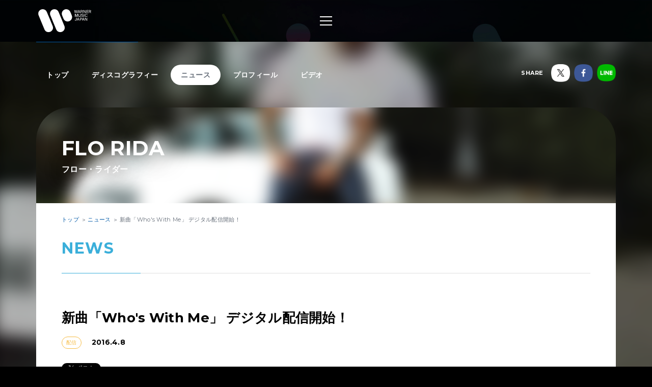

--- FILE ---
content_type: text/html; charset=utf-8
request_url: https://wmg.jp/florida/news/69695/
body_size: 6325
content:
<!DOCTYPE html><html lang="ja"><head><meta content="IE=Edge" http-equiv="X-UA-Compatible" /><!--Google Tag Manager  Add 2019.12.11--><script>(function(w,d,s,l,i){w[l]=w[l]||[];w[l].push({'gtm.start':new Date().getTime(),event:'gtm.js'});var f=d.getElementsByTagName(s)[0],j=d.createElement(s),dl=l!='dataLayer'?'&l='+l:'';j.async=true;j.src='https://www.googletagmanager.com/gtm.js?id='+i+dl;f.parentNode.insertBefore(j,f);})(window,document,'script','dataLayer','GTM-PGTDRKD');</script><!--End Google Tag Manager--><!---- Google Tag Manager ----><script>(function(w,d,s,l,i){w[l]=w[l]||[];w[l].push({'gtm.start':new Date().getTime(),event:'gtm.js'});var f=d.getElementsByTagName(s)[0],j=d.createElement(s),dl=l!='dataLayer'?'&l='+l:'';j.async=true;j.src='https://www.googletagmanager.com/gtm.js?id='+i+dl;f.parentNode.insertBefore(j,f);})(window,document,'script','dataLayer','GTM-Q9F5');</script><!---- End Google Tag Manager ----><!--OneTrust Cookies Consent Notice start  Add 2025.04.03--><script charset="UTF-8" data-document-language="true" data-domain-script="25abccbb-4295-4bf7-b1f2-a5e4793276d6" id="onetrustcdn" src="https://cdn.cookielaw.org/scripttemplates/otSDKStub.js" type="text/javascript"></script><script type="text/javascript">function OptanonWrapper() {
  var allLinks = document.querySelectorAll('a[href*="https://www.wminewmedia.com/cookies-policy/"]:not([href*="?ot="])');
  for (var i = 0; i < allLinks.length; i++) {
    let href = allLinks[i].href;
    href = href + '?ot=' + document.getElementById('onetrustcdn').getAttribute('data-domain-script') + '&url=' + window.location.hostname;
    allLinks[i].setAttribute("href", href);
    allLinks[i].setAttribute("target", "_blank");
  }
  var eOT = new Event("OneTrustGroupsUpdated");
  document.dispatchEvent(eOT);
}</script><link href="https://www.wminewmedia.com/cookies-policy/onetrust/ot.css" rel="stylesheet" type="text/css" /><!--OneTrust Cookies Consent Notice end--><meta content="noimageai, noai" name="robots" /><meta content="width=device-width" name="viewport" /><meta content="telephone=no" name="format-detection" /><meta charset="utf-8">
<title>新曲「Who&#39;s With Me」 デジタル配信開始！ | FLO RIDA / フロー・ライダー | Warner Music Japan</title>
<meta name="description" content="FLO RIDA / フロー・ライダーの最新情報やリリース情報、ライブ・イベント情報、メディア情報などをご覧いただけます。">
<meta name="keywords" content="flo rida / フロー・ライダー,フロリダ,tramar dillard,リック･ロス,ロウ・ダンス,鼠先輩,最新情報,リリース情報,ライブ,イベント,メディア情報,配信情報,ワーナーミュージック・ジャパン,warner music japan">
<link rel="canonical" href="https://wmg.jp/florida/news/69695/">
<meta property="og:title" content="新曲「Who's With Me」 デジタル配信開始！ | FLO RIDA / フロー・ライダー | Warner Music Japan">
<meta property="og:description" content="FLO RIDA / フロー・ライダーの最新情報やリリース情報、ライブ・イベント情報、メディア情報などをご覧いただけます。">
<meta property="og:type" content="article">
<meta property="og:url" content="https://wmg.jp/florida/news/69695/">
<meta property="og:image" content="https://wmg.jp/artists/1278/images/1278_R.jpg">
<meta property="og:site_name" content="ワーナーミュージック・ジャパン | Warner Music Japan">
<meta property="og:locale" content="ja_JP">
<meta name="twitter:card" content="summary">
<meta name="twitter:site" content="@warnermusic_jp">
<meta name="twitter:image" content="https://wmg.jp/artists/1278/images/1278_LL.jpg"><meta content="#2d88ef" name="msapplication-TileColor" /><meta content="/assets/img/favicons/mstile-144x144.png" name="msapplication-TileImage" /><link href="/assets/img/favicons/favicon.ico" rel="shortcut icon" type="image/vnd.microsoft.icon" /><link href="/assets/img/favicons/favicon.ico" rel="icon" type="image/vnd.microsoft.icon" /><link href="/assets/img/favicons/apple-touch-icon-57x57.png" rel="apple-touch-icon" sizes="57x57" /><link href="/assets/img/favicons/apple-touch-icon-60x60.png" rel="apple-touch-icon" sizes="60x60" /><link href="/assets/img/favicons/apple-touch-icon-72x72.png" rel="apple-touch-icon" sizes="72x72" /><link href="/assets/img/favicons/apple-touch-icon-76x76.png" rel="apple-touch-icon" sizes="76x76" /><link href="/assets/img/favicons/apple-touch-icon-114x114.png" rel="apple-touch-icon" sizes="114x114" /><link href="/assets/img/favicons/apple-touch-icon-120x120.png" rel="apple-touch-icon" sizes="120x120" /><link href="/assets/img/favicons/apple-touch-icon-144x144.png" rel="apple-touch-icon" sizes="144x144" /><link href="/assets/img/favicons/apple-touch-icon-152x152.png" rel="apple-touch-icon" sizes="152x152" /><link href="/assets/img/favicons/apple-touch-icon-180x180.png" rel="apple-touch-icon" sizes="180x180" /><link href="/assets/img/favicons/android-chrome-36x36.png" rel="icon" sizes="36x36" type="image/png" /><link href="/assets/img/favicons/android-chrome-48x48.png" rel="icon" sizes="48x48" type="image/png" /><link href="/assets/img/favicons/android-chrome-72x72.png" rel="icon" sizes="72x72" type="image/png" /><link href="/assets/img/favicons/android-chrome-96x96.png" rel="icon" sizes="96x96" type="image/png" /><link href="/assets/img/favicons/android-chrome-128x128.png" rel="icon" sizes="128x128" type="image/png" /><link href="/assets/img/favicons/android-chrome-144x144.png" rel="icon" sizes="144x144" type="image/png" /><link href="/assets/img/favicons/android-chrome-152x152.png" rel="icon" sizes="152x152" type="image/png" /><link href="/assets/img/favicons/android-chrome-192x192.png" rel="icon" sizes="192x192" type="image/png" /><link href="/assets/img/favicons/android-chrome-256x256.png" rel="icon" sizes="256x256" type="image/png" /><link href="/assets/img/favicons/android-chrome-384x384.png" rel="icon" sizes="384x384" type="image/png" /><link href="/assets/img/favicons/android-chrome-512x512.png" rel="icon" sizes="512x512" type="image/png" /><link href="/assets/img/favicons/icon-36x36.png" rel="icon" sizes="36x36" type="image/png" /><link href="/assets/img/favicons/icon-48x48.png" rel="icon" sizes="48x48" type="image/png" /><link href="/assets/img/favicons/icon-72x72.png" rel="icon" sizes="72x72" type="image/png" /><link href="/assets/img/favicons/icon-96x96.png" rel="icon" sizes="96x96" type="image/png" /><link href="/assets/img/favicons/icon-128x128.png" rel="icon" sizes="128x128" type="image/png" /><link href="/assets/img/favicons/icon-144x144.png" rel="icon" sizes="144x144" type="image/png" /><link href="/assets/img/favicons/icon-152x152.png" rel="icon" sizes="152x152" type="image/png" /><link href="/assets/img/favicons/icon-160x160.png" rel="icon" sizes="160x160" type="image/png" /><link href="/assets/img/favicons/icon-192x192.png" rel="icon" sizes="192x192" type="image/png" /><link href="/assets/img/favicons/icon-196x196.png" rel="icon" sizes="196x196" type="image/png" /><link href="/assets/img/favicons/icon-256x256.png" rel="icon" sizes="256x256" type="image/png" /><link href="/assets/img/favicons/icon-384x384.png" rel="icon" sizes="384x384" type="image/png" /><link href="/assets/img/favicons/icon-512x512.png" rel="icon" sizes="512x512" type="image/png" /><link href="/assets/img/favicons/icon-16x16.png" rel="icon" sizes="16x16" type="image/png" /><link href="/assets/img/favicons/icon-24x24.png" rel="icon" sizes="24x24" type="image/png" /><link href="/assets/img/favicons/icon-32x32.png" rel="icon" sizes="32x32" type="image/png" /><link href="https://fonts.googleapis.com/css?family=Montserrat:400,700" rel="stylesheet" /><link rel="stylesheet" media="all" href="/assets/application-2377c1218932b80bb6654ab655b76532b179d4181dc334ccc5c73ff63cf49cf3.css" /><script src="/assets/application-1e5bf4d3b518ab1edfda28bb0132db4b344d51196c32d11ed1af52a5568c7d53.js"></script><meta name="csrf-param" content="authenticity_token" />
<meta name="csrf-token" content="5H72/wHEIO1SGGp/eIiBbG0g1XcZdmiePQ0876H/whdZg4VwQklWkAJd6wwpbMYSEer7i25mR9lt9ZjniIhDfA==" /><script src="/common/js/ga.js" type="text/javascript"></script><style type="text/css">


</style></head><body class="-artist"><!--Google Tag Manager (noscript)  Add 2019.12.11--><noscript><iframe height="0" src="https://www.googletagmanager.com/ns.html?id=GTM-PGTDRKD" style="display:none;visibility:hidden" width="0"></iframe></noscript><!--End Google Tag Manager (noscript)--><!--Google Tag Manager (noscript)--><noscript><iframe height="0" src="https://www.googletagmanager.com/ns.html?id=GTM-Q9F5" style="display:none;visibility:hidden" width="0"></iframe></noscript><!--End Google Tag Manager (noscript)--><header class="header" role="banner"><div class="header__inner"><h1 class="header__logo"><a href="/"><img alt="ワーナーミュージック・ジャパン | Warner Music Japan" src="/assets/img/logo.svg" /></a></h1><div class="header__toggle -open"><a data-wmg-btn-open=""><span></span></a></div><nav class="header__nav nav"><div class="nav__inner"><div class="header__toggle -close"><a data-wmg-btn-close=""><span></span></a></div><p class="header__logo"><a href="/"><img alt="ワーナーミュージック・ジャパン | Warner Music Japan" src="/assets/img/logo.svg" /></a></p><div class="nav__search"><form id="searchform" name="searchform" action="/search/" accept-charset="UTF-8" method="get"><input type="text" name="q" id="keywords" placeholder="キーワード" /><button name="button" type="button" onclick="document.searchform.submit()"><i class="wmgIcon -search"></i></button></form></div><div class="nav__content"><ul class="nav__links"><li class="nav__link"><a class="-warnerblue -bg" href="/artistlist/"><span>アーティスト検索</span></a></li><li class="nav__link"><a class="-red -bg" href="/newrelease/"><span>リリース一覧</span></a></li><li class="nav__link"><a class="-purple -bg" href="/feature/"><span>特集</span></a></li></ul><div class="nav__sns"><p><span>SNS<span class="pc">で最新情報をチェック！</span></span></p><ul><li><a href="https://twitter.com/warnermusic_jp" target="_blank"><img alt="X（旧Twitter）" src="/assets/img/sns_x.png?240123" /></a></li><li><a href="https://www.instagram.com/warnermusic_jp/" target="_blank"><img alt="Instagram" src="/assets/img/sns_instagram.png" /></a></li><li><a href="https://www.tiktok.com/@warnermusic_japan" target="_blank"><img alt="TikTok" src="/assets/img/sns_tiktok.png" /></a></li><li><a href="http://www.youtube.com/warnermusicjapan" target="_blank"><img alt="YouTube" src="/assets/img/sns_youtube.png" /></a></li><li><a href="https://www.facebook.com/warnermusicjapan" target="_blank"><img alt="Facebook" src="/assets/img/sns_facebook.png" /></a></li></ul></div></div></div></nav><aside class="header__share"><ul><li><a href="https://twitter.com/warnermusic_jp" target="_blank"><img alt="X（旧Twitter）" src="/assets/img/sns_x.png?240123" /></a></li><li><a href="https://www.facebook.com/warnermusicjapan" target="_blank"><img alt="Facebook" src="/assets/img/sns_facebook.png" /></a></li></ul></aside></div></header><main class="main" role="main"><div class="section blank"></div><div class="content"><article class="artist -page"><div class="artistBg"><div style="background-image: url(/artists/1278/images/ai_68x68_1278_LL.jpg);"></div></div><header class="artist__header"><nav class="artist__nav"><ul><li><a class="" href="/florida/">トップ</a></li><li><a class="" href="/florida/discography/">ディスコグラフィー</a></li><li><a class="-current" href="/florida/news/">ニュース</a></li><li><a class="" href="/florida/profile/">プロフィール</a></li><li><a class="" href="/florida/mv/">ビデオ</a></li></ul></nav><div class="artist__top"><div class="artist__image" style="background-image: url(/artists/1278/images/1278_R.jpg);"></div><p class="artist__name"><em>FLO RIDA</em><span>フロー・ライダー</span></p></div><aside class="artist__share"><p>SHARE</p><ul><li class="-twitter"><a target="_blank"><img alt="X（旧Twitter）" src="/assets/img/sns_x.png?240123" /></a></li><li class="-facebook"><a target="_blank"><img alt="Facebook" src="/assets/img/sns_facebook.png" /></a></li><li class="-line"><a target="_blank"><img alt="Line" src="/assets/img/sns_line.png" /></a></li></ul></aside></header><div class="artist__body"><div class="breadcrumbs" itemscope="" itemtype="http://schema.org/BreadcrumbList"><span itemprop="itemListElement" itemscope="itemscope" itemtype="http://schema.org/ListItem"><a itemtype="http://schema.org/Thing" itemprop="item" href="/florida/"><span itemprop="name">トップ</span></a><meta content="1" itemprop="position" /></span><span itemprop="itemListElement" itemscope="itemscope" itemtype="http://schema.org/ListItem"><a itemtype="http://schema.org/Thing" itemprop="item" href="/florida/news/"><span itemprop="name">ニュース</span></a><meta content="2" itemprop="position" /></span><span itemprop="itemListElement" itemscope="itemscope" itemtype="http://schema.org/ListItem"><a itemprop="item" itemtype="http://schema.org/Thing"><span itemprop="name">新曲「Who's With Me」 デジタル配信開始！</span></a><meta content="3" itemprop="position" /></span></div><div class="artistNews -detail"><section class="section"><div class="section__inner"><h2 class="section__title headingColor"><em>News</em></h2><div class="artist_news_wrap"><h1 class="news__title">新曲「Who's With Me」 デジタル配信開始！</h1><div class="artist_tag"><ul class="discotags"><li class="discotags__tag -haishin">配信</li></ul><p class="artist_news_date">2016.4.8</p></div><div class="artist__body__share"><div class="-twiiter"><a class="twitter-share-button" href="https://twitter.com/share">Tweet</a></div><div class="-facebook"><div class="fb-like" data-action="like" data-layout="button_count" data-share="false" data-show-faces="false" data-size="small"></div></div><div class="-line"><div class="line-it-button" data-lang="ja" data-type="like" data-url="https://wmg.jp" style="display: none;"></div></div></div><div class="artist_news_text">フロー・ライダーの新曲「Who's With Me」 デジタル配信スタート！<br> <br> Flo Rida 「Who's With Me」 Official Audio<br> <a href="https://youtu.be/kBpOGccLcLA" target="_blank"><img src="http://img.youtube.com/vi/kBpOGccLcLA/0.jpg" alt="" width="300" class="quickfade" /></a><br> <a href="https://youtu.be/kBpOGccLcLA" target="_blank" class="list_external02">https://youtu.be/kBpOGccLcLA</a></div></div><section class="artistDisco -list artistDiscoRelated"><div class="disco__list"><article class="disco__item"><div class="disco__jacket"><a href="/florida/discography/16780/"><img alt="" data-original="/packages/16780/images/pi_320x320_pkg0000016780_LLL.jpg" height="168" width="168" /></a><div class="disco__footer"><div class="disco__buy pc"><a class="-disabled" data-wmg-modal-opener="purchase" href="#purchase16780">Buy<i class="wmgIcon -plus"></i></a></div><div class="disco__trial"><button data-wmg-spotify-popup="https://open.spotify.com/embed/album/02m9kKXOHnTwS8GqGpjxDa" onclick="_gaq.push([&#39;_trackEvent&#39;, &#39;Preview&#39;, &#39;Listen&#39;, &#39;/florida/news/69695_75679911216&#39;, 1, true]);" type="button"><i class="wmgIcon -music"></i><span class="sp">試聴</span></button></div></div></div><div class="disco__body"><div class="disco__info"><ul class="discotags"><li class="discotags__tag -single">SINGLE</li><li class="discotags__tag -delitag">配信限定</li></ul></div><div class="disco__title"><h3><a class="linkColor" href="/florida/discography/16780/">Who's With Me</a></h3><p class="disco__description">2016.03.25 配信／75679911216</p><ul class="disco__delitags"></ul></div><section data-wmg-modal-target="" id="purchase16780"><div class="modalPurchase"><div class="modalPurchase__inner"><div class="modalPurchase__image"><img alt="" data-original="/packages/16780/images/pi_320x320_pkg0000016780_LLL.jpg" height="168" width="168" /></div><div class="modalPurchase__text"><h3 class="modalPurchase__name"><span>FLO RIDA / フロー・ライダー</span><em>Who's With Me</em></h3><ul class="discotags"><li class="discotags__tag -single">SINGLE</li><li class="discotags__tag -delitag">配信限定</li></ul><p class="modalPurchase__info">2016.03.25 配信／75679911216</p></div><div class="modalPurchase__retailers retailers"><section class="retailers__section -download"><h4 class="retailers__title"><span>Download</span><span></span></h4><div class"retailers__list"><div class="retailer"><a href="https://itunes.apple.com/jp/album/whos-with-me-single/id1094907441?app=itunes&at=10l6Y8" target="_blank"><img src="/assets/img/banner/buy/itunes.png" alt="iTunes から入手"></a></div><div class="retailer"><a href="http://ck.jp.ap.valuecommerce.com/servlet/referral?sid=2622717&pid=884278804&vc_url=http://recochoku.jp/song/S1003044652/" target="_blank"><img src="/assets/img/banner/buy/recochoku.png" alt="レコチョク"></a></div><div class="retailer -bordered"><a href="https://play.google.com/store/music/album?id=B3ygn4bszwomsmvnzriohwlfcum&tid=song-Tn6zas2ply7wnk7lj5rz7pbfade" target="_blank"><img src="/assets/img/banner/buy/googleplaymusic.png" alt="Google Play Music"></a></div></div></section><section class="retailers__section -streaming"><h4 class="retailers__title"><span>Streaming</span><span></span></h4><div class"retailers__list"><div class="retailer"><a href="https://itunes.apple.com/jp/album/whos-with-me-single/id1094907441?app=music&at=10l6Y8" target="_blank"><img src="/assets/img/banner/buy/applemusic.png?211224" alt="Apple Music で聴く"></a></div><div class="retailer -bordered"><a href="https://play.google.com/store/music/album?id=B3ygn4bszwomsmvnzriohwlfcum&tid=song-Tn6zas2ply7wnk7lj5rz7pbfade" target="_blank"><img src="/assets/img/banner/buy/googleplaymusic.png" alt="Google Play Music"></a></div><div class="retailer"><a href="https://open.spotify.com/album/02m9kKXOHnTwS8GqGpjxDa" target="_blank"><img src="/assets/img/banner/buy/spotify.png" alt="Spotify"></a></div><div class="retailer -bordered"><a href="https://music.line.me/album/mb00000000009de0bd" target="_blank"><img src="/assets/img/banner/buy/line.png?190625" alt="LINE"></a></div></div></section></div></div></div></section></div></article></div></section><div class="disc__backToList"><a class="linkColor" href="/florida/news/">一覧にもどる</a></div></div></section></div></div></article><div class="embeded" data-wmg-specials-src="/"><div class="specials"><div class="specials__inner"><div class="specials__logo"><img alt="ワーナーミュージック・ジャパン | Warner Music Japan" src="/assets/img/logo.svg" /></div><div class="specials__text"><p>WARNER MUSIC JAPAN SPECIALS</p></div><div class="specials__loading"><img alt="" src="/assets/img/icon_loading.png" /></div><div class="specials__toTop"><a class="-disabled" href="#__TBD__"><i class="wmgArrow -up -large"></i></a></div></div></div></div></div></main><footer class="footer" role="contentinfo"><div class="footer__inner"><div class="footer__header"><div class="footer__share"><div class="-twiiter"><a class="twitter-share-button" href="https://twitter.com/share?url=https%3A%2F%2Fwmg.jp%2F&amp;text=%E3%83%AF%E3%83%BC%E3%83%8A%E3%83%BC%E3%83%9F%E3%83%A5%E3%83%BC%E3%82%B8%E3%83%83%E3%82%AF%E3%83%BB%E3%82%B8%E3%83%A3%E3%83%91%E3%83%B3%20%7C%20Warner%20Music%20Japan">Tweet</a></div><div class="-facebook"><div class="fb-like" data-action="like" data-href="https://wmg.jp" data-layout="button_count" data-share="true" data-show-faces="false" data-size="small"></div></div><div class="-line"><div class="line-it-button" data-lang="ja" data-type="like" data-url="https://wmg.jp" style="display: none;"></div><div class="line-it-button" data-lang="ja" data-type="share-a" data-url="https://wmg.jp" style="display: none;"></div></div></div><div class="footer__logo"><a href="/"><img alt="ワーナーミュージック・ジャパン | Warner Music Japan" src="/assets/img/logo.svg" /></a></div></div><div class="footer__toTop"><a class="-disabled" href="#"><i class="wmgArrow -up -large"></i></a></div><div class="footer__info"><ul><li><a href="/corporate/company/">会社概要</a></li><li><a target="_blank" href="https://www.wminewmedia.com/privacy/jp/">プライバシーポリシー</a></li><li><a href="/corporate/terms-of-use/">利用規約</a></li><li><a href="/corporate/sitemap/">サイトマップ</a></li><li><a target="_blank" href="https://form.wmg.jp/webapp/form/20534_ujeb_37/index.do">音源等コンテンツ使用申請</a></li><li><a href="/corporate/mailmag/">メールマガジン</a></li><li><a target="_blank" href="https://sp.wmg.jp/file/WMG_Supplier_Code_Of_Conduct.pdf">サプライヤー向け行動規範</a></li><li><a href="/corporate/faq/">FAQ／お問い合わせ</a></li><li><a target="_blank" href="https://sp.wmg.jp/file/20240809_notice.pdf">【重要なお知らせ】  弊社の名前を騙る「なりすましメール」にご注意ください</a></li><li><a href="https://www.wminewmedia.com/cookies-policy/ja/?ot=25abccbb-4295-4bf7-b1f2-a5e4793276d6&amp;url=wmg.jp" target="_blank">Cookies Policy</a></li><li><a class="ot-sdk-show-settings" style="cursor:pointer">Do Not Sell Or Share My Personal Information</a></li></ul></div><div class="footer__copyright"><small>©Warner Music Japan Inc.</small></div></div></footer><div class="spotifypopup"><button class="spotifypopup__closer" type="button"><i class="wmgIcon -close"></i></button><div class="spotifypopup__inner"></div></div><div class="container_bg"></div></body></html>

--- FILE ---
content_type: application/javascript
request_url: https://wmg.jp/common/js/wmg_scode.js?ver=201604
body_size: 33097
content:
/* SiteCatalyst code version: H.27.2.
Copyright 1996-2014 Adobe, Inc. All Rights Reserved
More info available at http://www.omniture.com */
// 2014.08 update TA

var s_account,sc_internalFilters,sc_purchaseFilters,sc_linkInternalCheck,sc_domain,sc_siteID,sc_videoName,sc_setArtistName;
var sc_internalFilters="wmg.jp,www.wmg.jp";
var sc_purchaseFilters=",itunes.apple.com,click.linksynergy.com,ck.jp.ap.valuecommerce.com,hmv.co.jp,amazon.co.jp,tower.jp,sp.wa-mo.jp,recochoku.com,recochoku.jp,shop.mu-mo.net,7netshopping.jp,listen.jp,mora.jp,morawin.jp,www.amazon.co.jp,www.hmv.co.jp,www.famima.com,www.e-onkyo.com,store.emtg.jp,play.google.com";
if (sc_internalFilters.indexOf(location.host) >= 0){
	s_account="wmgwmg.jp,wmg";
}else{
	s_account="wmgwmjdev";
}
var s=s_gi(s_account)
s.linkInternalFilters = "javascript:," + sc_internalFilters + sc_purchaseFilters;

/************************** CONFIG SECTION **************************/
/* You may add or alter any code config here. */
s.charSet="UTF-8"
/* Conversion Config */
s.currencyCode="JPY"
/* Link Tracking Config */
s.trackDownloadLinks=true
s.trackExternalLinks=true
s.trackInlineStats=true
s.linkDownloadFileTypes="exe,zip,mov,mpg,avi,pdf,doc,docx,xls,xlsx,ppt,pptx"
s.linkLeaveQueryString=true
s.linkTrackVars="None"
s.linkTrackEvents="None"
s.debugTracking=true

/* WARNING: Changing any of the below variables will cause drastic
changes to how your visitor data is collected.  Changes should only be
made when instructed to do so by your account manager.*/
s.trackingServer="warnermusic.112.2o7.net"

/* Plugin Config */
s.usePlugins=true

/* TimeParting plug-in Config */
s.dstStart    = "1/1/2008";
s.dstEnd      = "1/1/2008";
s.currentDT   = new Date();
s.currentYear = s.currentDT.getFullYear();

/* Page Name Plugin Config */
var sc_domain = location.host;
if(sc_domain.indexOf("www.") >= 0){
	sc_setDomain = sc_domain.replace(/www./g,"");
}else if(sc_domain.indexOf("spstg.") >= 0){
	sc_setDomain = sc_domain.replace(/spstg./g,"sp.");
}else if(sc_domain.indexOf("stg.") >= 0){
	sc_setDomain = sc_domain.replace(/stg./g,"");
}else{
	sc_setDomain = sc_domain;
}

var sc_siteID      = sc_setDomain;// domain
s.siteID           = ""           // leftmost value in pagename
s.defaultPage      = "index.html" // filename to add when none exists
s.queryVarsList    = ""           // query parameters to keep
s.pathExcludeDelim = ";"          // portion of the path to exclude
s.pathConcatDelim  = ":"          // page name component separator
s.pathExcludeList  = ""           // elements to exclude from the path

var sc_path           = location.pathname;      // directory
var sc_url            = sc_setDomain + sc_path; // URI
var sc_arrSection     = sc_path.split("/");     // directory name
var sc_sectionLength  = sc_arrSection.length;   // section length

/* SmartPhone website */
if((sc_url.indexOf("wmg.jp") >= 0) && (sc_arrSection[1] == "sp")){
	sc_accessSite = "smartphone";
}else{
	sc_accessSite = "pc";
}

var sc_specialSiteDom = ",tatsuro,kyary,takahashiyu,himurokyosuke,mariya,superfly,yamashitatomohisa,kobukuro,cornelius,kumakianri,illion,chay,kikkawa,kg,gesunokiwamiotome,akina,x,towatei20th,kamattechan,syachihoko,privates,linq,keeno,lon,";
var sc_specialSiteInt = ",codysimpson,jasonderulo,brunomars,linkin_park,greenday,slipknot,iconapop,gabrielleaplin,foreveryoung,hunterhayes,seanpaul,nickelback,coldplay,cleanbandit,edsheeran,daftpunk,zeppelin,";
var sc_specialSiteCls = ",wienersangerknaben,herbertvonkarajan,mariacallas,zaz,intsale2015,";
var sc_specialSiteOst = ",hatakyunbossa,grammy2014,appleseed,";
var sc_otherDomain    = "kumakianri.jp,aquartercenturyflame.com,1123r.com,thebeatmoss.com,passepied.info,noize.tv,thefinest.jp,geslot.jp,akuno7.com,unborde.com";

/* matching check */
var sc_specialSiteCk  = "," + sc_arrSection[1] + ",";

/* ArtistName,SiteName Config */
// sp.wmg.jp
if(sc_setDomain.indexOf("sp.wmg.jp") >= 0){
	sc_siteName      = sc_siteID;
	sc_setArtistName = "[" + sc_siteName + "] " + sc_arrSection[1];
}else if(sc_url.indexOf("wmg.jp") >= 0){
	if((sc_arrSection[1] == "") || (sc_arrSection[1] == "index.html")){
		// wmj top [pc]
		sc_siteName      = sc_siteID;
		sc_setArtistName = "[" + sc_siteName + "] top";
		
	}else if((sc_specialSiteDom.indexOf(sc_specialSiteCk) !== -1) || (sc_specialSiteInt.indexOf(sc_specialSiteCk) !== -1) || (sc_specialSiteCls.indexOf(sc_specialSiteCk) !== -1) || (sc_specialSiteOst.indexOf(sc_specialSiteCk) !== -1)){
		// special site
		sc_siteName      = "sp";
		sc_setArtistName = "[" + sc_siteName + "] " + sc_arrSection[1];
		
	}else if((sc_arrSection[1] == "artist") || (sc_arrSection[1] == "pv")){
		// wmj artist page [pc]
		sc_siteName      = sc_siteID;
		sc_setArtistName = "[" + sc_siteName + "] " + sc_arrSection[2];
		
	}else if(sc_accessSite == "smartphone"){
		// wmj smartphone site
		sc_siteName      = "wmj_smp";
		if((sc_arrSection[2] == "") || (sc_arrSection[2] == "index.html")){
			// wmj top [sp]
			sc_setArtistName = "[" + sc_siteName + "] top";
		}else if((sc_arrSection[2] == "artist") || (sc_arrSection[2] == "preview")){
			// wmj artist page [sp]
			sc_setArtistName = "[" + sc_siteName + "] " + sc_arrSection[3];
		}else{
			sc_setArtistName = "[" + sc_siteName + "] " + sc_arrSection[2];
		}
	// wmg other page
	}else{
		sc_siteName      = sc_siteID;
		sc_setArtistName = "[" + sc_siteName + "] " + sc_arrSection[1];
	}
// otherDomain site
}else if(sc_otherDomain.indexOf(sc_setDomain) >= 0){
	sc_siteName      = "other";
	sc_setArtistName = "[" + sc_siteName + "] " + sc_siteID;
}else{
	sc_siteName      = "other";
	sc_setArtistName = "[" + sc_siteName + "] undefined";
}
var sc_setSiteName   = "[" + sc_siteName + "] ";

function s_doPlugins(s) {
	
	// domain
	s.eVar41 = sc_siteID;
	
	// pageName
	sc_BasePageName=s.getPageName().toLowerCase();
	if(!s.pageName&&!s.pageType){
		if(sc_url.indexOf("wmg.jp/search/") >= 0){
			s.pageName = "[" + sc_siteID + "] search:searchexec";
			s.hier2    = sc_siteID + ":search:searchexec";
		}else{
			s.pageName = "[" + sc_siteID + "] " + sc_BasePageName;
			s.hier2    = sc_siteID + ":" + sc_BasePageName;
		}
	}
	
	// 404 error page
	if(s.pageType=="errorPage"){
		s.pageName = "[404] " + sc_siteID + ":" + sc_BasePageName;
	}
	
	// campaignParam
	s.campaign = s.getQueryParam('cid');
	
	// internal tracking
	if(!s.eVar1)s.eVar1=s.getQueryParam('icid');
	
	// mailmagazine tracking
	// if(!s.eVar2)s.eVar2=s.getQueryParam('mid'); // stop_201408
	
	// hierarchy
	if(sc_accessSite == "smartphone"){
		// 1st Section - site domain
		sc_Sec1 = sc_siteName;
		// 2nd Section - main category
		if(sc_sectionLength > 3){sc_Sec2=sc_setSiteName + sc_arrSection[2];}else{sc_Sec2=sc_Sec1;}
		// 3rd Section
		if(sc_sectionLength > 4){sc_Sec3=sc_Sec2 + ":" + sc_arrSection[3];}else{sc_Sec3=sc_Sec2;}
		// 4th Section
		if(sc_sectionLength > 5){sc_Sec4=sc_Sec3 + ":" + sc_arrSection[4];}else{sc_Sec4=sc_Sec3;}
	}else{
		// 1st Section - site domain
		sc_Sec1 = sc_siteID;
		// 2nd Section - main category
		if(sc_sectionLength > 2){sc_Sec2="[" + sc_siteID + "] " + sc_arrSection[1];}else{sc_Sec2=sc_Sec1;}
		// 3rd Section
		if(sc_sectionLength > 3){sc_Sec3=sc_Sec2 + ":" + sc_arrSection[2];}else{sc_Sec3=sc_Sec2;}
		// 4th Section
		if(sc_sectionLength > 4){sc_Sec4=sc_Sec3 + ":" + sc_arrSection[3];}else{sc_Sec4=sc_Sec3;}
	}
	
	s.server  = sc_Sec1;   // 1st Section - site domain
	s.channel = s.eVar47 = sc_Sec2;   // 2nd Section - main category
	s.eVar48  = sc_Sec3;  // 3rd Section
	
	// PageURL
	if(!s.eVar9){
		if(sc_url.indexOf("wmg.jp/search/searchExec") >= 0){
			s.eVar9 = "[" + sc_siteID + "] search_result";
			s.prop9 = "D=v9";
		}else{
			s.eVar9 = s.prop9 = "D=g";
		}
	}
	
	// Time Parting Variables
	s.eVar10=s.getTimeParting('p','9');
	
	// NewRepeat
	s.eVar11=s.getNewRepeat(365);
	
	// VisitNumber
	s.eVar12=s.getVisitNum();
	
	// Get UA for SmartPhone
	sc_uaCk = navigator.userAgent;
	if(sc_uaCk){
		if(sc_uaCk.indexOf("iPad") >= 0){s.eVar13="iPad";}
		else if(sc_uaCk.indexOf("iPod") >= 0){s.eVar13="iPod touch";}
		else if(sc_uaCk.indexOf("iPhone") >= 0){s.eVar13="iPhone";}
		else if(sc_uaCk.indexOf("Android") >= 0){s.eVar13="Android";}
		else{s.eVar13="other";}
	}
	
	// detect Flash, Silverlight versions
	s.detectRIA('ck_ria','eVar14','eVar15');
	
	// percentPageView
	s.eVar16     = s.getPreviousValue(s.pageName,"ck_pv");
	if (s.eVar16){
		s.eVar17 = s.getPercentPageViewed();
		if(s.eVar16 && !s.prop16)s.prop16 = "D=v16";
		if(s.eVar17 && !s.prop17)s.prop17 = "D=v17";
	}
	
	// RSS tracking
	// if(!s.eVar22)s.eVar22 = s.getQueryParam('rid'); // stop_201408
	
	// referrer
	var sc_referrer = document.referrer;
	var sc_rfDomain = sc_referrer.split('/')[2];
	if(sc_internalFilters.indexOf(sc_rfDomain) < 0){
		s.eVar30=s.prop30="D=r";
	}
	
	/* ----------- Artist Name,Category ----------- */
	if(sc_setDomain.indexOf("sp.wmg.jp") >= 0){
		if((sc_specialSiteDom.indexOf(sc_specialSiteCk) !== -1) || (sc_specialSiteInt.indexOf(sc_specialSiteCk) !== -1) || (sc_specialSiteCls.indexOf(sc_specialSiteCk) !== -1) || (sc_specialSiteOst.indexOf(sc_specialSiteCk) !== -1)){
			s.eVar31 = sc_setArtistName;
			
			if(sc_specialSiteDom.indexOf(sc_specialSiteCk) !== -1){
				s.eVar32 = "dom";
			}else if(sc_specialSiteInt.indexOf(sc_specialSiteCk) !== -1){
				s.eVar32 = "int";
			}else if(sc_specialSiteCls.indexOf(sc_specialSiteCk) !== -1){
				s.eVar32 = "cls";
			}else if(sc_specialSiteOst.indexOf(sc_specialSiteCk) !== -1){
				s.eVar32 = "ost";
			}
		}
		
	}else if((sc_url.indexOf("wmg.jp") >= 0) && (sc_arrSection[1] == "artist")){
		// wmj artist page [pc]
		s.eVar31 = s.eVar42 = sc_setArtistName;
		
	}else if((sc_url.indexOf("wmg.jp") >= 0) && (sc_arrSection[1] == "pv")){
		// wmj artist pv page [pc]
		s.eVar31 = s.eVar42 = sc_setArtistName;
		
	}else if(sc_url.indexOf("wmg.jp") >= 0){
		// wmj top
		if((sc_arrSection[1] == "") || (sc_arrSection[1] == "index.html")){
			
		// special site
		}else if((sc_specialSiteDom.indexOf(sc_specialSiteCk) !== -1) || (sc_specialSiteInt.indexOf(sc_specialSiteCk) !== -1) || (sc_specialSiteCls.indexOf(sc_specialSiteCk) !== -1) || (sc_specialSiteOst.indexOf(sc_specialSiteCk) !== -1)){
			s.eVar31 = sc_setArtistName;
			if(sc_specialSiteDom.indexOf(sc_specialSiteCk) !== -1){
				s.eVar32 = "dom";
			}else if(sc_specialSiteInt.indexOf(sc_specialSiteCk) !== -1){
				s.eVar32 = "int";
			}else if(sc_specialSiteCls.indexOf(sc_specialSiteCk) !== -1){
				s.eVar32 = "cls";
			}else if(sc_specialSiteOst.indexOf(sc_specialSiteCk) !== -1){
				s.eVar32 = "ost";
			}
		// wmj smartphone site
		}else if(sc_accessSite == "smartphone"){
			if((sc_arrSection[2] == "") || (sc_arrSection[2] == "index.html")){
				
			}else if(sc_arrSection[2] == "artist"){
				// wmj artist page [sp]
				s.eVar31 = sc_setArtistName;
				s.eVar42 = "[" + sc_siteID + "] " + sc_arrSection[3];
				
			}else if(sc_arrSection[2] == "preview"){
				// wmj artist pv page [sp]
				s.eVar31 = sc_setArtistName;
				s.eVar42 = "[" + sc_siteID + "] " + sc_arrSection[3];
				
			}else{
				
			}
		// wmj other page
		}else{
			
		}
	// otherDomain site
	}else{
		s.eVar31 = sc_setArtistName;
		if((sc_url.indexOf("kumakianri.jp") >= 0) || (sc_url.indexOf("1123r.com") >= 0) || (sc_url.indexOf("thebeatmoss.com") >= 0) || (sc_url.indexOf("passepied.info") >= 0) || (sc_url.indexOf("geslot.jp") >= 0) || (sc_url.indexOf("unborde.com") >= 0)){
			s.eVar32 = "dom";
		}else if(sc_url.indexOf("akuno7.com") >= 0){
			s.eVar32 = "ost";
		}else if((sc_url.indexOf("aquartercenturyflame.com") >= 0) || (sc_url.indexOf("noize.tv") >= 0) || (sc_url.indexOf("thefinest.jp") >= 0)){
			s.eVar32 = "int";
		}
	}
	
	// cover slider PV
	if(sc_url.indexOf("wmg.jp/cover/popup.php") >= 0){
		sc_setParamItem    = s.getQueryParam('item').toLowerCase();
		sc_setParamItemSet = sc_setParamItem.replace("0000", "");
		sc_setParamArtist  = s.getQueryParam('dir');
		sc_setParamDisc    = s.getQueryParam('disc');
		sc_setParamTrack   = s.getQueryParam('track');
		
		if(sc_setParamTrack == "spot"){
			sc_videoName = "[cover] " + sc_setParamArtist + "_" + sc_setParamItemSet + "_spot";
		}else{
			sc_videoName = "[cover] " + sc_setParamArtist + "_" + sc_setParamItemSet + "_t" + sc_setParamDisc + "-" + sc_setParamTrack;
		}
		s.eVar33 = sc_videoName;
		s.events = s.apl(s.events,"event25",",",1);
	}
	
	// YouTube video
	if((sc_url.indexOf("wmg.jp") >= 0) && s.contextData['recid']){
		var sc_pvartist    = s.contextData['artistname'];
		var sc_pvrecid     = s.contextData['recid'];
		var sc_artistName  = sc_setSiteName + sc_pvartist;
		var sc_videoName02 = sc_pvartist + "_" + sc_pvrecid;
		if(sc_arrSection[1] == "pv"){
			s.eVar31 = s.eVar42 = sc_artistName;
			s.eVar33 = sc_videoName02;
			s.eVar43 = "youtube_video";
			s.events = s.apl(s.events,"event25",",",1);
			
		}else if(sc_arrSection[1] == "sp"){
			if((sc_arrSection[2] == "preview") || (sc_arrSection[2] == "pickup") || (sc_arrSection[4] == "pv.html")){
				s.eVar31 = sc_artistName;
				s.eVar33 = sc_videoName02;
				s.eVar42 = "[" + sc_siteID + "] " + sc_pvartist;
				s.eVar43 = "youtube_video";
				s.events = s.apl(s.events,"event25",",",1);
			}
		}
	}
	
	// AB Test tracking
	if(!s.eVar36)s.eVar36 = s.getQueryParam('abid');
	
	// Get Access Device & Time
	var sc_getTime        = s.getTimeParting('h','9'); // Set hour
	if(!s.eVar39)s.eVar39 = s.eVar13 + "_" + sc_getTime;
	
	//report suite id
	s.rsidExclude = "wmg,wmg00,wmges,wmggbglobal,wmgilgglb,wmgitglb,wmgnoglobal,wmgrhino00,wmgrrglobal,wmgrykoglobal,wmgwbr,wmgwbrglobal,wmgwordglobal,wmgde,wmgfr,wmgatl"
	s.eVar75      = s.getReportSuiteID();
	
	// copy variable
	if(s.eVar1 && !s.prop40)s.prop40 = "D=v1";
	// if(s.eVar2 && !s.prop41)s.prop41 = "D=v2"; // stop_201306
	// if(s.channel)s.eVar6=s.prop6   = "D=ch";   // stop_201306
	// if(s.eVar7 && !s.prop7)s.prop7 = "D=v7";   // stop_201306
	// if(s.eVar8 && !s.prop8)s.prop8 = "D=v8";   // stop_201306
	if(s.eVar10 && !s.prop10)s.prop10 = "D=v10";
	if(s.eVar11 && !s.prop11)s.prop11 = "D=v11";
	if(s.eVar12 && !s.prop12)s.prop12 = "D=v12";
	if(s.eVar13 && !s.prop13)s.prop13 = "D=v13";
	// if(s.eVar14 && !s.prop14)s.prop14 = "D=v14"; // stop_201306
	// if(s.eVar15 && !s.prop15)s.prop15 = "D=v15"; // stop_201306
	if(s.eVar18 && !s.prop18)s.prop18 = "D=v18";
	if(s.eVar19 && !s.prop19)s.prop19 = "D=v19";
	if(s.pageName && !s.eVar20)s.eVar20="D=pageName";
	// if(s.eVar22 && !s.prop22)s.prop22 = "D=v22"; // stop_201408
	if(s.eVar27 && !s.prop27)s.prop27 = "D=v27";
	if(s.server && !s.eVar29)s.eVar29 = "D=server";
	if(s.campaign && !s.prop29)s.prop29 = "D=v0";
	if(s.eVar31 && !s.prop31)s.prop31 = "D=v31";
	if(s.eVar32 && !s.prop32)s.prop32 = "D=v32";
	if(s.eVar33 && !s.prop33)s.prop33 = "D=v33";
	if(s.eVar36 && !s.prop36)s.prop36 = "D=v36";
	if(s.eVar42 && !s.prop42)s.prop42 = "D=v42";
	if(s.eVar47 && !s.prop47)s.prop47 = "D=v47";
	if(s.eVar48 && !s.prop48)s.prop48 = "D=v48";
	if(s.channel && !s.eVar57)s.eVar57 = "D=CH";
	if(s.eVar75 && !s.prop75)s.prop75 = "D=v75";
	
	// exitLink
	var sc_exitLink=s.exitLinkHandler()
	var sc_previewLink   = "streamos.warnermusic.com,streamos.wmg.com,jpn.edgeboss.net,wea.edgeboss.net";
	var sc_moraCheck     = "mora.jp";
	var sc_morawinCheck  = "morawin.jp";
	var sc_ListenJpCheck = "listen.jp";
	
	if(sc_exitLink){
		sc_exitLinkPath01  = sc_exitLink.replace("http://", "");
		sc_exitLinkPath    = sc_exitLinkPath01.replace("https://", "");
		sc_exitLinkSection = sc_exitLinkPath.split("/");  // directory name
		sc_exitLinkLength  = sc_exitLinkSection.length;   // section length
		sc_listenId        = sc_exitLinkPath.split("listenid=");  // directory name
		sc_listenIdLength  = sc_listenId.length;
		
		if(sc_previewLink.indexOf(sc_exitLinkSection[0]) >= 0){
			// weac music
			s.linkTrackVars       = "eVar3,eVar20,eVar29,eVar31,eVar32,eVar39,eVar41,eVar42,eVar43,eVar75,prop39,events";
			s.linkTrackEvents     = "event1";
			if(sc_listenIdLength >= 2){
				sc_listening      = sc_listenId[1];
			}else{
				sc_listening      = sc_exitLink.replace("http://jpn.edgeboss.net/wmedia/jpn/jpasset","");
			}
			s.eVar3               = sc_listening;
			s.eVar43              = "weac_music";
			s.events              = s.apl(s.events,"event1",",",1);
			if(s.eVar3 && !s.prop39)s.prop39 = "D=v3";
			_gaq.push(['_trackEvent', 'Preview', 'Listen', sc_setSiteName + sc_listening]);
			
		}else if((sc_exitLink.indexOf(sc_moraCheck) >= 0) || (sc_exitLink.indexOf(sc_morawinCheck) >= 0) || (sc_exitLink.indexOf(sc_ListenJpCheck) >= 0)){
			// purchase (other)
			s.linkTrackVars   = "eVar20,eVar21,eVar29,eVar31,eVar32,eVar39,eVar41,eVar51,eVar75,prop21,events";
			s.linkTrackEvents = "event27";
			if(sc_exitLink.indexOf(sc_moraCheck) >= 0){sc_purchase = "mora";}         // mora
			if(sc_exitLink.indexOf(sc_morawinCheck) >= 0){sc_purchase = "morawin";}   // morawin
			if(sc_exitLink.indexOf(sc_ListenJpCheck) >= 0){sc_purchase = "ListenJp";} // Listen Japan
			s.eVar21 = "[" + sc_purchase + "] " + sc_exitLink;
			s.eVar51 = sc_purchase; // v4 -> v51_201406
			s.events = s.apl(s.events,"event27",",",1);
			if(s.eVar21 && !s.prop21)s.prop21 = "D=v21";
			
		}else{
			// exitLink & percentPageView
			s.linkTrackVars      = "eVar16,eVar17,eVar20,eVar21,eVar39,eVar75,prop16,prop17,prop21,events";
			s.linkTrackEvents    = "event5";
			s.eVar21             = sc_exitLink;
			s.events             = s.apl(s.events,"event5",",",1);
			s.eVar16             = s.getPreviousValue(s.pageName,"ck_pv");
			if(s.eVar16)s.eVar17 = s.getPercentPageViewed();
			if(s.eVar16 && !s.prop16)s.prop16 = "D=v16";
			if(s.eVar17 && !s.prop17)s.prop17 = "D=v17";
			if(s.eVar21 && !s.prop21)s.prop21 = "D=v21";
		}
	}
}
s.doPlugins=s_doPlugins


// Brightcove
function myTemplateLoaded(experienceID) {
    var bc_player = brightcove.api.getExperience(experienceID);
    var bc_modVP  = bc_player.getModule(brightcove.api.modules.APIModules.VIDEO_PLAYER);
    var bc_modExp = bc_player.getModule(brightcove.api.modules.APIModules.EXPERIENCE);
    var bc_modCon = bc_player.getModule(brightcove.api.modules.APIModules.CONTENT);


    bc_modExp.addEventListener(brightcove.api.events.ExperienceEvent.TEMPLATE_READY, onTemplateReady);

    // player listener 
    function onTemplateReady(evt) {
        bc_modVP.addEventListener(brightcove.api.events.MediaEvent.BEGIN, onMediaEventFired);
        bc_modVP.addEventListener(brightcove.api.events.MediaEvent.COMPLETE, onMediaEventFired);
        bc_modVP.addEventListener(brightcove.api.events.MediaEvent.ERROR, onMediaEventFired);
        bc_modVP.addEventListener(brightcove.api.events.MediaEvent.PLAY, onMediaEventFired);
        bc_modVP.addEventListener(brightcove.api.events.MediaEvent.PROGRESS, onMediaProgressFired);
        bc_modVP.addEventListener(brightcove.api.events.MediaEvent.STOP, onMediaEventFired);
    }
    // movie listener For user operation and movie play end
    function onMediaEventFired(evt) {
	// modify 20130419 s.masuda  is not check event type
        s.brightcoveMp3(evt);
    }
    // movie listener For progress event
    function onMediaProgressFired(evt) {
        var bc_videoPosition = evt.position;
    }
}

// brightcove mp3 play and complete
s.brightcoveMp3 = function(event){

	var bc_eventType = event.type;
        if(bc_eventType == "mediaPlay"){
		if(event.position != 0){
			// pause and play
			return;
		}
        }else if(bc_eventType == "mediaStop"){
		if(event.duration != event.position){
			// not play end
			return;
		}
	}else{
		// other   event type is  mediaBegin or mediaComplete
		return;
	}

	// data
	var bc_isrc      = event.media.customFields['isrc'];
	var bc_artist    = event.media.customFields['artist'];
	var bc_dispName  = event.media.displayName;
	var bc_ckVideo   = event.media.customFields['label'];
	var bc_status    = "";
	if(bc_ckVideo == "video"){
		var bc_eventDetail = bc_eventType + "_" + bc_ckVideo;
	}else{
		var bc_eventDetail = bc_eventType;
	}
	
	// sc data
	sc_bcContents = bc_artist + "_" + bc_isrc;
	
	switch(bc_eventDetail){
		case 'mediaPlay_video':
			// mediaPlay video
			s.linkTrackVars   = "eVar20,eVar29,eVar31,eVar32,eVar33,eVar39,eVar41,eVar42,eVar43,eVar75,prop33,events";
			s.linkTrackEvents = "event25";
			bc_status = 'bcPreview';
			s.eVar33 = sc_bcContents;
			s.prop33 = "D=v33";
			s.eVar43 = "brightcove_video";
			s.events = s.apl(s.events,"event25",",",1);
			s.tl(true, "o", bc_eventDetail);	// send sc
			_gaq.push(['_trackEvent', bc_status, 'PV', sc_bcContents]); // send ga
			break;
		case 'mediaPlay':
			// mediaPlay music
			s.linkTrackVars   = "eVar3,eVar20,eVar29,eVar31,eVar32,eVar39,eVar41,eVar42,eVar43,eVar75,prop39,events";
			s.linkTrackEvents = "event1";
			bc_status = 'bcPreview';
			s.eVar3  = sc_bcContents;
			s.prop39 = "D=v3";
			s.eVar43 = "brightcove_music";
			s.events = s.apl(s.events,"event1",",",1);
			s.tl(true, "o", bc_eventDetail);	// send sc
			_gaq.push(['_trackEvent', bc_status, 'Listen', sc_bcContents]); // send ga
			break;
		case 'mediaStop_video':
			// mediaStop video
			s.linkTrackVars   = "eVar20,eVar29,eVar31,eVar32,eVar33,eVar39,eVar41,eVar42,eVar43,eVar75,prop33,events";
			s.linkTrackEvents = "event31";
			bc_status = 'bcComplete';
			s.eVar33 = sc_bcContents;
			s.prop33 = "D=v33";
			s.eVar43 = "brightcove_video";
			s.events = s.apl(s.events,"event31",",",1);
			s.tl(true, "o", bc_eventDetail);	// send sc
			_gaq.push(['_trackEvent', bc_status, 'PV', sc_bcContents]); // send ga
			break;
		case 'mediaStop':
			// mediaStop music
			s.linkTrackVars   = "eVar3,eVar20,eVar29,eVar31,eVar32,eVar39,eVar41,eVar42,eVar43,eVar75,prop39,events";
			s.linkTrackEvents = "event30";
			bc_status = 'bcComplete';
			s.eVar3  = sc_bcContents;
			s.prop39 = "D=v3";
			s.eVar43 = "brightcove_music";
			s.events = s.apl(s.events,"event30",",",1);
			s.tl(true, "o", bc_eventDetail);	// send sc
			_gaq.push(['_trackEvent', bc_status, 'Listen', sc_bcContents]); // send ga
			break;
		default:
			// other
			bc_status = 'bcOther';
			break;
	}

	// delete sc data
	delete s.eVar33;
	delete s.prop33;
	delete s.eVar3;
	delete s.prop39;
	delete s.eVar43;
	delete s.events;
	delete s.linkTrackVars;
	delete s.linkTrackEvents;
}

// button click
s.trackBtn = function(btn){
	delete s.events;
	delete s.linkTrackEvents;
	
	s.linkTrackVars = "prop4,eVar20,eVar29,eVar39,eVar75";
  	s.prop4         = "[" + sc_siteID + "] " + btn;
	s.tl(true, "o", btn);
	_gaq.push(['_trackEvent', 'Click', 'Button', btn]);
}

// YouTube video
s.trackVideo = function(video){
	s.linkTrackVars   = "eVar20,eVar29,eVar31,eVar32,eVar33,eVar39,eVar41,eVar42,eVar43,eVar75,prop33,events";
	s.linkTrackEvents = "event25";
	sc_videoName      = video;
  	s.eVar33          = sc_videoName;
  	s.prop33          = "D=v33";
  	s.eVar43          = "youtube_video";
	s.events          = s.apl(s.events,"event25",",",1);
	s.tl(true, "o", video);
	_gaq.push(['_trackEvent', 'Preview', 'PV', sc_videoName]);
}

// product view -- stop_201406
/*
s.trackViewitem = function(viewitem){
	var sc_ArrViewitemSection = viewitem.split("::");
	var sc_productViewArtist  = sc_setSiteName + sc_ArrViewitemSection[3];
	s.linkTrackVars       = "products,eVar20,eVar29,eVar31,eVar32,eVar39,eVar41,eVar42,eVar75,contextData.prodartist,contextData.prodsection,events";
	s.linkTrackEvents = "prodView";
	s.contextData['prodartist']  = sc_productViewArtist; // eVar31
	s.contextData['prodsection'] = sc_ArrViewitemSection[2]; // eVar32
	s.events = s.apl(s.events,"prodView",",",1);
	s.products = sc_productViewArtist + ";" + sc_ArrViewitemSection[0] + " [" + sc_ArrViewitemSection[1] + "]";
	s.tl(true, "o");
}
*/

// product purchase
s.trackItem = function(item){
	sc_ArrItemSection = item.split("::");
	sc_productArtist  = sc_setSiteName + sc_ArrItemSection[5];
	sc_onlineStore    = sc_ArrItemSection[3];
	s.linkTrackVars = "products,eVar20,eVar21,eVar29,eVar31,eVar32,eVar39,eVar41,eVar42,eVar50,eVar51,eVar75,prop21,prop50,contextData.prodartist,contextData.prodsection,events";
	s.eVar21   = "[" + sc_onlineStore + "] " + sc_ArrItemSection[1];
	s.prop21   = "D=v21";
	s.eVar50   = sc_ArrItemSection[0] + " [" + sc_ArrItemSection[1] + "]"; // pr -> v50_201406
	s.prop50   = "D=v50"; // add_201406
	s.eVar51   = sc_onlineStore; // v4,5 -> v51_201406
	s.contextData['prodartist']  = sc_productArtist; // eVar31
	s.contextData['prodsection'] = sc_ArrItemSection[4]; // eVar32
	prd_Price  = sc_ArrItemSection[2];
// 	prd_Name   = sc_productArtist + "_" + sc_ArrItemSection[0] + " [" + sc_ArrItemSection[1] + "]";
  prd_Name   = sc_ArrItemSection[0] + " [" + sc_ArrItemSection[1] + "]";	

	// rakuten,WMD
	if((sc_onlineStore == "rakuten") || (sc_onlineStore == "wmd")){
		s.linkTrackEvents = "event14,event28,event29";
		s.events = s.apl(s.events,"event14",",",1);
	}
	// iTunes
	if(sc_onlineStore == "iTunes"){
		s.linkTrackEvents = "event2,event28,event29";
		s.events = s.apl(s.events,"event2",",",1);
	}
	// recochoku
	if(sc_onlineStore == "recochoku"){
		s.linkTrackEvents = "event26,event28,event29";
		s.events = s.apl(s.events,"event26",",",1);
	}
	// amazon
	if(sc_onlineStore == "amazon"){
		s.linkTrackEvents = "event13,event28,event29";
		s.events = s.apl(s.events,"event13",",",1);
	}
	// tower
	if(sc_onlineStore == "tower"){
		s.linkTrackEvents = "event15,event28,event29";
		s.events = s.apl(s.events,"event15",",",1);
	}
	// hmv
	if(sc_onlineStore == "hmv"){
		s.linkTrackEvents = "event16,event28,event29";
		s.events = s.apl(s.events,"event16",",",1);
	}
	// other
	if((sc_onlineStore == "seven") || (sc_onlineStore == "yamano") || (sc_onlineStore == "eonkyo") || (sc_onlineStore == "amazonmp3") || (sc_onlineStore == "famima") || (sc_onlineStore == "shinsei") || (sc_onlineStore == "google") || (sc_onlineStore == "mumo") || (sc_onlineStore == "fnclub") || (sc_onlineStore == "amazon_music") || (sc_onlineStore == "amazon_music_unlimited") || (sc_onlineStore == "spotify") || (sc_onlineStore == "google_download") || (sc_onlineStore == "mora") || (sc_onlineStore == "google_streaming") || (sc_onlineStore == "line") || (sc_onlineStore == "awa")){
		s.linkTrackEvents = "event27,event28,event29";
		s.events = s.apl(s.events,"event27",",",1);
	}
	
	s.events = s.apl(s.events,"event28",",",1);
	s.events = s.apl(s.events,"event29",",",1);
	s.products = ";;;;event28=1|event29=" + sc_ArrItemSection[2];
	s.tl(this,'o','purchase',null,'navigate');
	_gaq.push(['_trackEvent', 'Purchase', 'click '+ sc_onlineStore, prd_Name]);
	return false;
}

// product purchase News
s.trackItemNews = function(itemnews){
	sc_ArrItemSection = itemnews.split("::");
	sc_productArtist  = sc_setSiteName + sc_ArrItemSection[5];
	sc_onlineStore    = sc_ArrItemSection[3];
	s.linkTrackVars = "products,eVar20,eVar21,eVar29,eVar31,eVar32,eVar39,eVar41,eVar42,eVar50,eVar51,eVar75,prop21,prop50,contextData.prodartist,contextData.prodsection,events";
	s.eVar21   = "[" + sc_onlineStore + "] " + sc_ArrItemSection[1];
	s.prop21   = "D=v21";
	s.eVar50   = sc_ArrItemSection[1]; // pr -> v50_201406
	s.prop50   = "D=v50"; // add_201406
	s.eVar51   = sc_onlineStore; // v4 -> v51_201406
	s.contextData['prodartist']  = sc_productArtist; // eVar31
	s.contextData['prodsection'] = sc_ArrItemSection[4]; // eVar32
	prd_Price  = sc_ArrItemSection[2];
	prd_Name   = sc_setArtistName + "_" + sc_ArrItemSection[1];
	
	// iTunes
	if(sc_onlineStore == "iTunes_dw"){
		s.linkTrackEvents = "event2,event28";
		s.events = s.apl(s.events,"event2",",",1);
	}
	// recochoku
	if(sc_onlineStore == "recochoku_dw"){
		s.linkTrackEvents = "event26,event28";
		s.events = s.apl(s.events,"event26",",",1);
	}
	// amazonmp3
	if(sc_onlineStore == "amazonmp3_dw"){
		s.linkTrackEvents = "event27,event28";
		s.events = s.apl(s.events,"event27",",",1);
	}
	s.events = s.apl(s.events,"event28",",",1);
	s.products = ";;;;event28=1";
	s.tl(this,'o','purchase_news',null,'navigate');
	_gaq.push(['_trackEvent', 'Purchase', 'click '+ sc_onlineStore, prd_Name]);
}

// track download
s.trackDWitem = function(dwitem){
	sc_ArrItemSection = dwitem.split("::");
	sc_productArtist  = sc_setSiteName + sc_ArrItemSection[5];
	sc_onlineStore    = sc_ArrItemSection[3];
	s.linkTrackVars   = "products,eVar20,eVar21,eVar29,eVar31,eVar32,eVar39,eVar41,eVar42,eVar45,eVar46,eVar51,eVar75,prop21,contextData.prodartist,contextData.prodsection,events";
	s.eVar21   = "[" + sc_onlineStore + "] " + sc_ArrItemSection[1];
	s.prop21   = "D=v21";
	s.eVar45   = sc_ArrItemSection[0] + " [" + sc_ArrItemSection[1] + "]";
	s.eVar46   = sc_ArrItemSection[5] + "_" + sc_ArrItemSection[6];
	s.eVar51   = sc_onlineStore; // v4 -> v51_201406
	s.contextData['prodartist']  = sc_productArtist; // eVar31
	s.contextData['prodsection'] = sc_ArrItemSection[4]; // eVar32
// 	prd_Name   = sc_productArtist + "_" + sc_ArrItemSection[0] + " [" + sc_ArrItemSection[1] + "]";
  prd_Name   = sc_ArrItemSection[0] + " [" + sc_ArrItemSection[1] + "]";
	
	// iTunes
	if(sc_onlineStore == "iTunes"){
		s.linkTrackEvents = "event32"; // ev2,28 -> ev32_201406
		s.events = s.apl(s.events,"event32",",",1); // change_201406
	}
	s.tl(this,'o','purchase_track',null,'navigate');
	//_gaq.push(['_trackEvent', 'PurchaseTrack', 'click '+ sc_onlineStore, prd_Name]);
	_gaq.push(['_trackEvent', 'Purchase', 'click '+ sc_onlineStore, prd_Name]);
}

/************************** PLUGINS SECTION *************************/
/* You may insert any plugins you wish to use here.                 */
/* getQueryParam 2.3 */
/* getValOnce_v1.0 */
/* exitLinkHandler 0.5 - identify and report exit links */
/* downloadLinkHandler 0.5 - identify and report download links */
/* getNewRepeat 1.2 - Returns whether user is new or repeat */
/* getVisitNum - version 3.0 */
/* getPageName v2.1 - parse URL and return */
/* getTimeParting 2.0 - Set timeparting values based on time zone */
/* detectRIA - detect and set Flash, Silverlight versions */
/* getPreviousValue_v1.0 - return previous value of designated variable */
/* getPercentPageViewed v1.2 */
/* Utility Function: split v1.5 - split a string (JS 1.0 compatible) */
/* Plugin Utility: apl v1.1 */
/* Utility Function: p_c */
/* Utility Function: p_gh */
/* getReportSuiteID */

/* google keyword */
s.decodeGoogle = function(ref){
var s = this;
var ret = ref;
try {
if (ref && ref.indexOf(".google.co") > -1) {
if (ref.match(/q=(.*?)(&|$)/)) {
ret = ref.replace(/%25[0-9A-Z]{2}/ig, function(str){
return decodeURI(str);
});
}
}
}catch(e){}
ret = s.fl(ret,255);
return ret;
};
s.referrer = s.decodeGoogle(document.referrer);

/* Plugin: getQueryParam 2.3 */
s.getQueryParam=new Function("p","d","u",""
+"var s=this,v='',i,t;d=d?d:'';u=u?u:(s.pageURL?s.pageURL:s.wd.locati"
+"on);if(u=='f')u=s.gtfs().location;while(p){i=p.indexOf(',');i=i<0?p"
+".length:i;t=s.p_gpv(p.substring(0,i),u+'');if(t){t=t.indexOf('#')>-"
+"1?t.substring(0,t.indexOf('#')):t;}if(t)v+=v?d+t:t;p=p.substring(i="
+"=p.length?i:i+1)}return v");
s.p_gpv=new Function("k","u",""
+"var s=this,v='',i=u.indexOf('?'),q;if(k&&i>-1){q=u.substring(i+1);v"
+"=s.pt(q,'&','p_gvf',k)}return v");
s.p_gvf=new Function("t","k",""
+"if(t){var s=this,i=t.indexOf('='),p=i<0?t:t.substring(0,i),v=i<0?'T"
+"rue':t.substring(i+1);if(p.toLowerCase()==k.toLowerCase())return s."
+"epa(v)}return ''");

/* Plugin: getValOnce_v1.0 */
s.getValOnce=new Function("v","c","e",""
+"var s=this,a=new Date,v=v?v:v='',c=c?c:c='s_gvo',e=e?e:0,k=s.c_r(c"
+");if(v){a.setTime(a.getTime()+e*86400000);s.c_w(c,v,e?a:0);}return"
+" v==k?'':v");

/* Plugin: exitLinkHandler 0.5 - identify and report exit links */
s.exitLinkHandler=new Function("p",""
+"var s=this,h=s.p_gh(),n='linkInternalFilters',i,t;if(!h||(s.linkTyp"
+"e&&(h||s.linkName)))return '';i=h.indexOf('?');t=s[n];s[n]=p?p:t;h="
+"s.linkLeaveQueryString||i<0?h:h.substring(0,i);if(s.lt(h)=='e')s.li"
+"nkType='e';else h='';s[n]=t;return h;");

/* Plugin: downloadLinkHandler 0.5 - identify and report download links */
s.downloadLinkHandler=new Function("p",""
+"var s=this,h=s.p_gh(),n='linkDownloadFileTypes',i,t;if(!h||(s.linkT"
+"ype&&(h||s.linkName)))return '';i=h.indexOf('?');t=s[n];s[n]=p?p:t;"
+"if(s.lt(h)=='d')s.linkType='d';else h='';s[n]=t;return h;");

/* Plugin: getNewRepeat 1.2 - Returns whether user is new or repeat */
s.getNewRepeat=new Function("d","cn",""
+"var s=this,e=new Date(),cval,sval,ct=e.getTime();d=d?d:30;cn=cn?cn:"
+"'s_nr';e.setTime(ct+d*24*60*60*1000);cval=s.c_r(cn);if(cval.length="
+"=0){s.c_w(cn,ct+'-New',e);return'New';}sval=s.split(cval,'-');if(ct"
+"-sval[0]<30*60*1000&&sval[1]=='New'){s.c_w(cn,ct+'-New',e);return'N"
+"ew';}else{s.c_w(cn,ct+'-Repeat',e);return'Repeat';}");

/* Plugin: getVisitNum - version 3.0 */
s.getVisitNum=new Function("tp","c","c2",""
+"var s=this,e=new Date,cval,cvisit,ct=e.getTime(),d;if(!tp){tp='m';}"
+"if(tp=='m'||tp=='w'||tp=='d'){eo=s.endof(tp),y=eo.getTime();e.setTi"
+"me(y);}else {d=tp*86400000;e.setTime(ct+d);}if(!c){c='s_vnum';}if(!"
+"c2){c2='s_invisit';}cval=s.c_r(c);if(cval){var i=cval.indexOf('&vn="
+"'),str=cval.substring(i+4,cval.length),k;}cvisit=s.c_r(c2);if(cvisi"
+"t){if(str){e.setTime(ct+1800000);s.c_w(c2,'true',e);return str;}els"
+"e {return 'unknown visit number';}}else {if(str){str++;k=cval.substri"
+"ng(0,i);e.setTime(k);s.c_w(c,k+'&vn='+str,e);e.setTime(ct+1800000);"
+"s.c_w(c2,'true',e);return str;}else {s.c_w(c,e.getTime()+'&vn=1',e)"
+";e.setTime(ct+1800000);s.c_w(c2,'true',e);return 1;}}");
s.dimo=new Function("m","y",""
+"var d=new Date(y,m+1,0);return d.getDate();");
s.endof=new Function("x",""
+"var t=new Date;t.setHours(0);t.setMinutes(0);t.setSeconds(0);if(x=="
+"'m'){d=s.dimo(t.getMonth(),t.getFullYear())-t.getDate()+1;}else if("
+"x=='w'){d=7-t.getDay();}else {d=1;}t.setDate(t.getDate()+d);return "
+"t;");

/* Plugin: getPageName v2.1 - parse URL and return */
s.getPageName=new Function("u",""
+"var s=this,v=u?u:''+s.wd.location,x=v.indexOf(':'),y=v.indexOf('/',"
+"x+4),z=v.indexOf('?'),c=s.pathConcatDelim,e=s.pathExcludeDelim,g=s."
+"queryVarsList,d=s.siteID,n=d?d:'',q=z<0?'':v.substring(z+1),p=v.sub"
+"string(y+1,q?z:v.length);z=p.indexOf('#');p=z<0?p:s.fl(p,z);x=e?p.i"
+"ndexOf(e):-1;p=x<0?p:s.fl(p,x);p+=!p||p.charAt(p.length-1)=='/'?s.d"
+"efaultPage:'';y=c?c:'/';while(p){x=p.indexOf('/');x=x<0?p.length:x;"
+"z=s.fl(p,x);if(!s.pt(s.pathExcludeList,',','p_c',z))n+=n?y+z:z;p=p."
+"substring(x+1)}y=c?c:'?';while(g){x=g.indexOf(',');x=x<0?g.length:x"
+";z=s.fl(g,x);z=s.pt(q,'&','p_c',z);if(z){n+=n?y+z:z;y=c?c:'&'}g=g.s"
+"ubstring(x+1)}return n");

/* Plugin: getTimeParting 2.0 - Set timeparting values based on time zone */
s.getTimeParting=new Function("t","z",""
+"var s=this,cy;dc=new Date('1/1/2000');"
+"if(dc.getDay()!=6||dc.getMonth()!=0){return'Data Not Available'}"
+"else{;z=parseFloat(z);var dsts=new Date(s.dstStart);"
+"var dste=new Date(s.dstEnd);fl=dste;cd=new Date();if(cd>dsts&&cd<fl)"
+"{z=z+1}else{z=z};utc=cd.getTime()+(cd.getTimezoneOffset()*60000);"
+"tz=new Date(utc + (3600000*z));thisy=tz.getFullYear();"
+"var days=['Sunday','Monday','Tuesday','Wednesday','Thursday','Friday',"
+"'Saturday'];if(thisy!=s.currentYear){return'Data Not Available'}else{;"
+"thish=tz.getHours();thismin=tz.getMinutes();thisd=tz.getDay();"
+"var dow=days[thisd];var ap='AM';var dt='Weekday';var mint='00';"
+"if(thismin>30){mint='30'}if(thish>=12){ap='PM';thish=thish-12};"
+"if (thish==0){thish=12};if(thisd==6||thisd==0){dt='Weekend'};"
+"var timestring=thish+':'+mint+ap;if(t=='h'){return timestring}"
+"var timecustom=thish+':'+mint+ap+'-'+dow;if(t=='p'){return timecustom}"
+"if(t=='d'){return dow};if(t=='w'){return dt}}};"
);

/* Plugin: detectRIA v0.1 - detect and set Flash, Silverlight versions */
s.detectRIA=new Function("cn", "fp", "sp", "mfv", "msv", "sf", ""
+"cn=cn?cn:'s_ria';msv=msv?msv:2;mfv=mfv?mfv:10;var s=this,sv='',fv=-"
+"1,dwi=0,fr='',sr='',w,mt=s.n.mimeTypes,uk=s.c_r(cn),k=s.c_w('s_cc',"
+"'true',0)?'Y':'N';fk=uk.substring(0,uk.indexOf('|'));sk=uk.substrin"
+"g(uk.indexOf('|')+1,uk.length);if(k=='Y'&&s.p_fo('detectRIA')){if(u"
+"k&&!sf){if(fp){s[fp]=fk;}if(sp){s[sp]=sk;}return false;}if(!fk&&fp)"
+"{if(s.pl&&s.pl.length){if(s.pl['Shockwave Flash 2.0'])fv=2;x=s.pl['"
+"Shockwave Flash'];if(x){fv=0;z=x.description;if(z)fv=z.substring(16"
+",z.indexOf('.'));}}else if(navigator.plugins&&navigator.plugins.len"
+"gth){x=navigator.plugins['Shockwave Flash'];if(x){fv=0;z=x.descript"
+"ion;if(z)fv=z.substring(16,z.indexOf('.'));}}else if(mt&&mt.length)"
+"{x=mt['application/x-shockwave-flash'];if(x&&x.enabledPlugin)fv=0;}"
+"if(fv<=0)dwi=1;w=s.u.indexOf('Win')!=-1?1:0;if(dwi&&s.isie&&w&&exec"
+"Script){result=false;for(var i=mfv;i>=3&&result!=true;i--){execScri"
+"pt('on error resume next: result = IsObject(CreateObject(\"Shockwav"
+"eFlash.ShockwaveFlash.'+i+'\"))','VBScript');fv=i;}}fr=fv==-1?'flas"
+"h not detected':fv==0?'flash enabled (no version)':'flash '+fv;}if("
+"!sk&&sp&&s.apv>=4.1){var tc='try{x=new ActiveXObject(\"AgControl.A'"
+"+'gControl\");for(var i=msv;i>0;i--){for(var j=9;j>=0;j--){if(x.is'"
+"+'VersionSupported(i+\".\"+j)){sv=i+\".\"+j;break;}}if(sv){break;}'"
+"+'}}catch(e){try{x=navigator.plugins[\"Silverlight Plug-In\"];sv=x'"
+"+'.description.substring(0,x.description.indexOf(\".\")+2);}catch('"
+"+'e){}}';eval(tc);sr=sv==''?'silverlight not detected':'silverlight"
+" '+sv;}if((fr&&fp)||(sr&&sp)){s.c_w(cn,fr+'|'+sr,0);if(fr)s[fp]=fr;"
+"if(sr)s[sp]=sr;}}");
s.p_fo=new Function("n",""
+"var s=this;if(!s.__fo){s.__fo=new Object;}if(!s.__fo[n]){s.__fo[n]="
+"new Object;return 1;}else {return 0;}");

/* Plugin: getPreviousValue_v1.0 - return previous value of designated
 * variable (requires split utility) */
s.getPreviousValue=new Function("v","c","el",""
+"var s=this,t=new Date,i,j,r='';t.setTime(t.getTime()+1800000);if(el"
+"){if(s.events){i=s.split(el,',');j=s.split(s.events,',');for(x in i"
+"){for(y in j){if(i[x]==j[y]){if(s.c_r(c)) r=s.c_r(c);v?s.c_w(c,v,t)"
+":s.c_w(c,'no value',t);return r}}}}}else{if(s.c_r(c)) r=s.c_r(c);v?"
+"s.c_w(c,v,t):s.c_w(c,'no value',t);return r}");

/* Plugin: getPercentPageViewed v1.2 */
s.getPercentPageViewed=new Function("",""
+"var s=this;if(typeof(s.linkType)=='undefined'||s.linkType=='e'){var"
+" v=s.c_r('s_ppv');s.c_w('s_ppv',0);return v;}");
s.getPPVCalc=new Function("",""
+"var s=s_c_il["+s._in+"],dh=Math.max(Math.max(s.d.body.scrollHeight,"
+"s.d.documentElement.scrollHeight),Math.max(s.d.body.offsetHeight,s."
+"d.documentElement.offsetHeight),Math.max(s.d.body.clientHeight,s.d."
+"documentElement.clientHeight)),vph=s.wd.innerHeight||(s.d.documentE"
+"lement.clientHeight||s.d.body.clientHeight),st=s.wd.pageYOffset||(s"
+".wd.document.documentElement.scrollTop||s.wd.document.body.scrollTo"
+"p),vh=st+vph,pv=Math.round(vh/dh*100),cp=s.c_r('s_ppv');if(pv>100){"
+"s.c_w('s_ppv','');}else if(pv>cp){s.c_w('s_ppv',pv);}");
s.getPPVSetup=new Function("",""
+"var s=this;if(s.wd.addEventListener){s.wd.addEventListener('load',s"
+".getPPVCalc,false);s.wd.addEventListener('scroll',s.getPPVCalc,fals"
+"e);s.wd.addEventListener('resize',s.getPPVCalc,false);}else if(s.wd"
+".attachEvent){s.wd.attachEvent('onload',s.getPPVCalc);s.wd.attachEv"
+"ent('onscroll',s.getPPVCalc);s.wd.attachEvent('onresize',s.getPPVCa"
+"lc);}");
s.getPPVSetup();

/* Utility Function: split v1.5 - split a string (JS 1.0 compatible) */
s.split=new Function("l","d",""
+"var i,x=0,a=new Array;while(l){i=l.indexOf(d);i=i>-1?i:l.length;a[x"
+"++]=l.substring(0,i);l=l.substring(i+d.length);}return a");

/* Plugin Utility: apl v1.1 */
s.apl=new Function("L","v","d","u",""
+"var s=this,m=0;if(!L)L='';if(u){var i,n,a=s.split(L,d);for(i=0;i<a."
+"length;i++){n=a[i];m=m||(u==1?(n==v):(n.toLowerCase()==v.toLowerCas"
+"e()));}}if(!m)L=L?L+d+v:v;return L");

/* Utility Function: p_c */
s.p_c=new Function("v","c",""
+"var x=v.indexOf('=');return c.toLowerCase()==v.substring(0,x<0?v.le"
+"ngth:x).toLowerCase()?v:0");

/* Utility Function: p_gh */
s.p_gh=new Function(""
+"var s=this;if(!s.eo&&!s.lnk)return '';var o=s.eo?s.eo:s.lnk,y=s.ot("
+"o),n=s.oid(o),x=o.s_oidt;if(s.eo&&o==s.eo){while(o&&!n&&y!='BODY'){"
+"o=o.parentElement?o.parentElement:o.parentNode;if(!o)return '';y=s."
+"ot(o);n=s.oid(o);x=o.s_oidt}}return o.href?o.href:'';");

/* getReportSuiteID */
s.getReportSuiteID=function()
{var s=this,n,r,l,N,x='';
	r=s_account.toLowerCase();
	l=s.split(s.rsidExclude.toLowerCase(),',');
	r=s.split(r,',');
	for (n = 0; n < r.length; n++) { 
		v=r[n];
		for (N=0;N<l.length;N++){
			if (r[n]==l[N])v='';
		}
		if(v) x=s.apl(x,v,",",2)
	}
	return x
}

/***** UNCOMMENT TO USE THE Media MODULE *****
s.loadModule("Media")
s.Media.onLoad = function(s,m) {
	[INSERT-MEDIA-MODULE-CONFIG-HERE]
};
s.m_Media_c="var m=s.m_i('Media');if(m.completeByCloseOffset==undefined)m.completeByCloseOffset=1;if(m.completeCloseOffsetThreshold==undefined)m.completeCloseOffsetThreshold=1;m.cn=function(n){var m="
+"this;return m.s.rep(m.s.rep(m.s.rep(n,\"\\n\",''),\"\\r\",''),'--**--','')};m.open=function(n,l,p,b){var m=this,i=new Object,tm=new Date,a='',x;n=m.cn(n);if(!l)l=-1;if(n&&p){if(!m.l)m.l=new Object;"
+"if(m.l[n])m.close(n);if(b&&b.id)a=b.id;if(a)for (x in m.l)if(m.l[x]&&m.l[x].a==a)m.close(m.l[x].n);i.n=n;i.l=l;i.o=0;i.x=0;i.p=m.cn(m.playerName?m.playerName:p);i.a=a;i.t=0;i.ts=0;i.s=Math.floor(tm"
+".getTime()/1000);i.lx=0;i.lt=i.s;i.lo=0;i.e='';i.to=-1;i.tc=0;i.fel=new Object;i.vt=0;i.sn=0;i.sx=\"\";i.sl=0;i.sg=0;i.sc=0;i.us=0;i.ad=0;i.adpn;i.adpp;i.adppp;i.clk;i.CPM;i.co=0;i.cot=0;i.lm=0;i.l"
+"om=0;m.l[n]=i}};m.openAd=function(n,l,p,pn,pp,ppp,CPM,b){var m=this,i=new Object;n=m.cn(n);m.open(n,l,p,b);i=m.l[n];if(i){i.ad=1;i.adpn=m.cn(pn);i.adpp=pp;i.adppp=ppp;i.CPM=CPM}};m._delete=function"
+"(n){var m=this,i;n=m.cn(n);i=m.l[n];m.l[n]=0;if(i&&i.m)clearTimeout(i.m.i)};m.close=function(n){this.e(n,0,-1)};m.play=function(n,o,sn,sx,sl){var m=this,i;i=m.e(n,1,o,sn,sx,sl);if(i&&!i.m){i.m=new "
+"Object;i.m.m=new Function('var m=s_c_il['+m._in+'],i;if(m.l){i=m.l[\"'+m.s.rep(i.n,'\"','\\\\\"')+'\"];if(i){if(i.lx==1)m.e(i.n,3,-1);i.m.i=setTimeout(i.m.m,1000)}}');i.m.m()}};m.click=function(n,o"
+"){this.e(n,7,o)};m.complete=function(n,o){this.e(n,5,o)};m.stop=function(n,o){this.e(n,2,o)};m.track=function(n){this.e(n,4,-1)};m.bcd=function(vo,i){var m=this,ns='a.media.',v=vo.linkTrackVars,e=v"
+"o.linkTrackEvents,pe='m_i',pev3,c=vo.contextData,x;if(i.ad){ns+='ad.';if(i.adpn){c['a.media.name']=i.adpn;c[ns+'pod']=i.adpp;c[ns+'podPosition']=i.adppp;}if(!i.vt)c[ns+'CPM']=i.CPM;}if (i.clk) {c[n"
+"s+'clicked']=true;i.clk=0}c['a.contentType']='video'+(i.ad?'Ad':'');c['a.media.channel']=m.channel;c[ns+'name']=i.n;c[ns+'playerName']=i.p;if(i.l>0)c[ns+'length']=i.l;if(Math.floor(i.ts)>0)c[ns+'ti"
+"mePlayed']=Math.floor(i.ts);if(!i.vt){c[ns+'view']=true;pe='m_s';i.vt=1}if(i.sx){c[ns+'segmentNum']=i.sn;c[ns+'segment']=i.sx;if(i.sl>0)c[ns+'segmentLength']=i.sl;if(i.sc&&i.ts>0)c[ns+'segmentView'"
+"]=true}if(!i.cot&&i.co){c[ns+\"complete\"]=true;i.cot=1}if(i.lm>0)c[ns+'milestone']=i.lm;if(i.lom>0)c[ns+'offsetMilestone']=i.lom;if(v)for(x in c)v+=',contextData.'+x;pev3=c['a.contentType'];vo.pe="
+"pe;vo.pev3=pev3;var d=m.contextDataMapping,y,a,l,n;if(d){vo.events2='';if(v)v+=',events';for(x in d){if(x.substring(0,ns.length)==ns)y=x.substring(ns.length);else y=\"\";a=d[x];if(typeof(a)=='strin"
+"g'){l=m.s.sp(a,',');for(n=0;n<l.length;n++){a=l[n];if(x==\"a.contentType\"){if(v)v+=','+a;vo[a]=c[x]}else if(y=='view'||y=='segmentView'||y=='clicked'||y=='complete'||y=='timePlayed'||y=='CPM'){if("
+"e)e+=','+a;if(y=='timePlayed'||y=='CPM'){if(c[x])vo.events2+=(vo.events2?',':'')+a+'='+c[x];}else if(c[x])vo.events2+=(vo.events2?',':'')+a}else if(y=='segment'&&c[x+'Num']){if(v)v+=','+a;vo[a]=c[x"
+"+'Num']+':'+c[x]}else{if(v)v+=','+a;vo[a]=c[x]}}}else if(y=='milestones'||y=='offsetMilestones'){x=x.substring(0,x.length-1);if(c[x]&&d[x+'s'][c[x]]){if(e)e+=','+d[x+'s'][c[x]];vo.events2+=(vo.even"
+"ts2?',':'')+d[x+'s'][c[x]]}}if(c[x])c[x]=undefined;if(y=='segment'&&c[x+'Num'])c[x+\"Num\"]=undefined}}vo.linkTrackVars=v;vo.linkTrackEvents=e};m.bpe=function(vo,i,x,o){var m=this,pe='m_o',pev3,d='"
+"--**--';pe='m_o';if(!i.vt){pe='m_s';i.vt=1}else if(x==4)pe='m_i';pev3=m.s.ape(i.n)+d+Math.floor(i.l>0?i.l:1)+d+m.s.ape(i.p)+d+Math.floor(i.t)+d+i.s+d+(i.to>=0?'L'+Math.floor(i.to):'')+i.e+(x!=0&&x!"
+"=2?'L'+Math.floor(o):'');vo.pe=pe;vo.pev3=pev3};m.e=function(n,x,o,sn,sx,sl,pd){var m=this,i,tm=new Date,ts=Math.floor(tm.getTime()/1000),c,l,v=m.trackVars,e=m.trackEvents,ti=m.trackSeconds,tp=m.tr"
+"ackMilestones,to=m.trackOffsetMilestones,sm=m.segmentByMilestones,so=m.segmentByOffsetMilestones,z=new Array,j,t=1,w=new Object,x,ek,tc,vo=new Object;if(!m.channel)m.channel=m.s.wd.location.hostnam"
+"e;n=m.cn(n);i=n&&m.l&&m.l[n]?m.l[n]:0;if(i){if(i.ad){ti=m.adTrackSeconds;tp=m.adTrackMilestones;to=m.adTrackOffsetMilestones;sm=m.adSegmentByMilestones;so=m.adSegmentByOffsetMilestones}if(o<0){if(i"
+".lx==1&&i.lt>0)o=(ts-i.lt)+i.lo;else o=i.lo}if(i.l>0)o=o<i.l?o:i.l;if(o<0)o=0;i.o=o;if(i.l>0){i.x=(i.o/i.l)*100;i.x=i.x>100?100:i.x}if(i.lo<0)i.lo=o;tc=i.tc;w.name=n;w.ad=i.ad;w.length=i.l;w.openTi"
+"me=new Date;w.openTime.setTime(i.s*1000);w.offset=i.o;w.percent=i.x;w.playerName=i.p;if(i.to<0)w.mediaEvent=w.event='OPEN';else w.mediaEvent=w.event=(x==1?'PLAY':(x==2?'STOP':(x==3?'MONITOR':(x==4?"
+"'TRACK':(x==5?'COMPLETE':(x==7?'CLICK':('CLOSE')))))));if(!pd){if(i.pd)pd=i.pd}else i.pd=pd;w.player=pd;if(x>2||(x!=i.lx&&(x!=2||i.lx==1))) {if(!sx){sn=i.sn;sx=i.sx;sl=i.sl}if(x){if(x==1)i.lo=o;if("
+"(x<=3||x>=5)&&i.to>=0){t=0;v=e=\"None\";if(i.to!=o){l=i.to;if(l>o){l=i.lo;if(l>o)l=o}z=tp?m.s.sp(tp,','):0;if(i.l>0&&z&&o>=l)for(j=0;j<z.length;j++){c=z[j]?parseFloat(''+z[j]):0;if(c&&(l/i.l)*100<c"
+"&&i.x>=c){t=1;j=z.length;w.mediaEvent=w.event='MILESTONE';i.lm=w.milestone=c}}z=to?m.s.sp(to,','):0;if(z&&o>=l)for(j=0;j<z.length;j++){c=z[j]?parseFloat(''+z[j]):0;if(c&&l<c&&o>=c){t=1;j=z.length;w"
+".mediaEvent=w.event='OFFSET_MILESTONE';i.lom=w.offsetMilestone=c}}}}if(i.sg||!sx){if(sm&&tp&&i.l>0){z=m.s.sp(tp,',');if(z){z[z.length]='100';l=0;for(j=0;j<z.length;j++){c=z[j]?parseFloat(''+z[j]):0"
+";if(c){if(i.x<c){sn=j+1;sx='M:'+l+'-'+c;j=z.length}l=c}}}}else if(so&&to){z=m.s.sp(to,',');if(z){z[z.length]=''+(i.l>0?i.l:'E');l=0;for(j=0;j<z.length;j++){c=z[j]?parseFloat(''+z[j]):0;if(c||z[j]=="
+"'E'){if(o<c||z[j]=='E'){sn=j+1;sx='O:'+l+'-'+c;j=z.length}l=c}}}}if(sx)i.sg=1}if((sx||i.sx)&&sx!=i.sx){i.us=1;if(!i.sx){i.sn=sn;i.sx=sx}if(i.to>=0)t=1}if((x>=2||i.x>=100)&&i.lo<o){i.t+=o-i.lo;i.ts+"
+"=o-i.lo}if(x<=2||(x==3&&!i.lx)){i.e+=(x==1||x==3?'S':'E')+Math.floor(o);i.lx=(x==3?1:x)}if(!t&&i.to>=0&&x<=3){ti=ti?ti:0;if(ti&&i.ts>=ti){t=1;w.mediaEvent=w.event='SECONDS'}}i.lt=ts;i.lo=o}if(!x||("
+"x<=3&&i.x>=100)){if(i.lx!=2)i.e+='E'+Math.floor(o);x=0;v=e=\"None\";w.mediaEvent=w.event=\"CLOSE\"}if(x==7){w.clicked=i.clk=1;t=1}if(x==5||(m.completeByCloseOffset&&(!x||i.x>=100)&&i.l>0&&o>=i.l-m."
+"completeCloseOffsetThreshold)){w.complete=i.co=1;t=1}ek=w.mediaEvent;if(ek=='MILESTONE')ek+='_'+w.milestone;else if(ek=='OFFSET_MILESTONE')ek+='_'+w.offsetMilestone;if(!i.fel[ek]) {w.eventFirstTime"
+"=true;i.fel[ek]=1}else w.eventFirstTime=false;w.timePlayed=i.t;w.segmentNum=i.sn;w.segment=i.sx;w.segmentLength=i.sl;if(m.monitor&&x!=4)m.monitor(m.s,w);if(x==0)m._delete(n);if(t&&i.tc==tc){vo=new "
+"Object;vo.contextData=new Object;vo.linkTrackVars=v;vo.linkTrackEvents=e;if(!vo.linkTrackVars)vo.linkTrackVars='';if(!vo.linkTrackEvents)vo.linkTrackEvents='';if(m.trackUsingContextData)m.bcd(vo,i)"
+";else m.bpe(vo,i,x,o);m.s.t(vo);if(i.us){i.sn=sn;i.sx=sx;i.sc=1;i.us=0}else if(i.ts>0)i.sc=0;i.e=\"\";i.lm=i.lom=0;i.ts-=Math.floor(i.ts);i.to=o;i.tc++}}}return i};m.ae=function(n,l,p,x,o,sn,sx,sl,"
+"pd,b){var m=this,r=0;if(n&&(!m.autoTrackMediaLengthRequired||(length&&length>0)) &&p){if(!m.l||!m.l[n]){if(x==1||x==3){m.open(n,l,p,b);r=1}}else r=1;if(r)m.e(n,x,o,sn,sx,sl,pd)}};m.a=function(o,t){"
+"var m=this,i=o.id?o.id:o.name,n=o.name,p=0,v,c,c1,c2,xc=m.s.h,x,e,f1,f2='s_media_'+m._in+'_oc',f3='s_media_'+m._in+'_t',f4='s_media_'+m._in+'_s',f5='s_media_'+m._in+'_l',f6='s_media_'+m._in+'_m',f7"
+"='s_media_'+m._in+'_c',tcf,w;if(!i){if(!m.c)m.c=0;i='s_media_'+m._in+'_'+m.c;m.c++}if(!o.id)o.id=i;if(!o.name)o.name=n=i;if(!m.ol)m.ol=new Object;if(m.ol[i])return;m.ol[i]=o;if(!xc)xc=m.s.b;tcf=new"
+" Function('o','var e,p=0;try{if(o.versionInfo&&o.currentMedia&&o.controls)p=1}catch(e){p=0}return p');p=tcf(o);if(!p){tcf=new Function('o','var e,p=0,t;try{t=o.GetQuickTimeVersion();if(t)p=2}catch("
+"e){p=0}return p');p=tcf(o);if(!p){tcf=new Function('o','var e,p=0,t;try{t=o.GetVersionInfo();if(t)p=3}catch(e){p=0}return p');p=tcf(o)}}v=\"var m=s_c_il[\"+m._in+\"],o=m.ol['\"+i+\"']\";if(p==1){p="
+"'Windows Media Player '+o.versionInfo;c1=v+',n,p,l,x=-1,cm,c,mn;if(o){cm=o.currentMedia;c=o.controls;if(cm&&c){mn=cm.name?cm.name:c.URL;l=cm.duration;p=c.currentPosition;n=o.playState;if(n){if(n==8"
+")x=0;if(n==3)x=1;if(n==1||n==2||n==4||n==5||n==6)x=2;}';c2='if(x>=0)m.ae(mn,l,\"'+p+'\",x,x!=2?p:-1,0,\"\",0,0,o)}}';c=c1+c2;if(m.s.isie&&xc){x=m.s.d.createElement('script');x.language='jscript';x."
+"type='text/javascript';x.htmlFor=i;x.event='PlayStateChange(NewState)';x.defer=true;x.text=c;xc.appendChild(x);o[f6]=new Function(c1+'if(n==3){x=3;'+c2+'}setTimeout(o.'+f6+',5000)');o[f6]()}}if(p=="
+"2){p='QuickTime Player '+(o.GetIsQuickTimeRegistered()?'Pro ':'')+o.GetQuickTimeVersion();f1=f2;c=v+',n,x,t,l,p,p2,mn;if(o){mn=o.GetMovieName()?o.GetMovieName():o.GetURL();n=o.GetRate();t=o.GetTime"
+"Scale();l=o.GetDuration()/t;p=o.GetTime()/t;p2=o.'+f5+';if(n!=o.'+f4+'||p<p2||p-p2>5){x=2;if(n!=0)x=1;else if(p>=l)x=0;if(p<p2||p-p2>5)m.ae(mn,l,\"'+p+'\",2,p2,0,\"\",0,0,o);m.ae(mn,l,\"'+p+'\",x,x"
+"!=2?p:-1,0,\"\",0,0,o)}if(n>0&&o.'+f7+'>=10){m.ae(mn,l,\"'+p+'\",3,p,0,\"\",0,0,o);o.'+f7+'=0}o.'+f7+'++;o.'+f4+'=n;o.'+f5+'=p;setTimeout(\"'+v+';o.'+f2+'(0,0)\",500)}';o[f1]=new Function('a','b',c"
+");o[f4]=-1;o[f7]=0;o[f1](0,0)}if(p==3){p='RealPlayer '+o.GetVersionInfo();f1=n+'_OnPlayStateChange';c1=v+',n,x=-1,l,p,mn;if(o){mn=o.GetTitle()?o.GetTitle():o.GetSource();n=o.GetPlayState();l=o.GetL"
+"ength()/1000;p=o.GetPosition()/1000;if(n!=o.'+f4+'){if(n==3)x=1;if(n==0||n==2||n==4||n==5)x=2;if(n==0&&(p>=l||p==0))x=0;if(x>=0)m.ae(mn,l,\"'+p+'\",x,x!=2?p:-1,0,\"\",0,0,o)}if(n==3&&(o.'+f7+'>=10|"
+"|!o.'+f3+')){m.ae(mn,l,\"'+p+'\",3,p,0,\"\",0,0,o);o.'+f7+'=0}o.'+f7+'++;o.'+f4+'=n;';c2='if(o.'+f2+')o.'+f2+'(o,n)}';if(m.s.wd[f1])o[f2]=m.s.wd[f1];m.s.wd[f1]=new Function('a','b',c1+c2);o[f1]=new"
+" Function('a','b',c1+'setTimeout(\"'+v+';o.'+f1+'(0,0)\",o.'+f3+'?500:5000);'+c2);o[f4]=-1;if(m.s.isie)o[f3]=1;o[f7]=0;o[f1](0,0)}};m.as=new Function('e','var m=s_c_il['+m._in+'],l,n;if(m.autoTrack"
+"&&m.s.d.getElementsByTagName){l=m.s.d.getElementsByTagName(m.s.isie?\"OBJECT\":\"EMBED\");if(l)for(n=0;n<l.length;n++)m.a(l[n]);}');if(s.wd.attachEvent)s.wd.attachEvent('onload',m.as);else if(s.wd."
+"addEventListener)s.wd.addEventListener('load',m.as,false);if(m.onLoad)m.onLoad(s,m)";s.m_i("Media");
**** END Media MODULE COMMENT ***/

/************* DO NOT ALTER ANYTHING BELOW THIS LINE ! **************/
var s_code='',s_objectID;function s_gi(un,pg,ss){var c="s.version='H.27.2';s.an=s_an;s.logDebug=function(m){var s=this,tcf=new Function('var e;try{console.log(\"'+s.rep(s.rep(s.rep(m,\"\\\\\",\"\\\\"
+"\\\\\"),\"\\n\",\"\\\\n\"),\"\\\"\",\"\\\\\\\"\")+'\");}catch(e){}');tcf()};s.cls=function(x,c){var i,y='';if(!c)c=this.an;for(i=0;i<x.length;i++){n=x.substring(i,i+1);if(c.indexOf(n)>=0)y+=n}retur"
+"n y};s.fl=function(x,l){return x?(''+x).substring(0,l):x};s.co=function(o){return o};s.num=function(x){x=''+x;for(var p=0;p<x.length;p++)if(('0123456789').indexOf(x.substring(p,p+1))<0)return 0;ret"
+"urn 1};s.rep=s_rep;s.sp=s_sp;s.jn=s_jn;s.ape=function(x){var s=this,h='0123456789ABCDEF',f=\"+~!*()'\",i,c=s.charSet,n,l,e,y='';c=c?c.toUpperCase():'';if(x){x=''+x;if(s.em==3){x=encodeURIComponent("
+"x);for(i=0;i<f.length;i++) {n=f.substring(i,i+1);if(x.indexOf(n)>=0)x=s.rep(x,n,\"%\"+n.charCodeAt(0).toString(16).toUpperCase())}}else if(c=='AUTO'&&('').charCodeAt){for(i=0;i<x.length;i++){c=x.su"
+"bstring(i,i+1);n=x.charCodeAt(i);if(n>127){l=0;e='';while(n||l<4){e=h.substring(n%16,n%16+1)+e;n=(n-n%16)/16;l++}y+='%u'+e}else if(c=='+')y+='%2B';else y+=escape(c)}x=y}else x=s.rep(escape(''+x),'+"
+"','%2B');if(c&&c!='AUTO'&&s.em==1&&x.indexOf('%u')<0&&x.indexOf('%U')<0){i=x.indexOf('%');while(i>=0){i++;if(h.substring(8).indexOf(x.substring(i,i+1).toUpperCase())>=0)return x.substring(0,i)+'u00"
+"'+x.substring(i);i=x.indexOf('%',i)}}}return x};s.epa=function(x){var s=this,y,tcf;if(x){x=s.rep(''+x,'+',' ');if(s.em==3){tcf=new Function('x','var y,e;try{y=decodeURIComponent(x)}catch(e){y=unesc"
+"ape(x)}return y');return tcf(x)}else return unescape(x)}return y};s.pt=function(x,d,f,a){var s=this,t=x,z=0,y,r;while(t){y=t.indexOf(d);y=y<0?t.length:y;t=t.substring(0,y);r=s[f](t,a);if(r)return r"
+";z+=y+d.length;t=x.substring(z,x.length);t=z<x.length?t:''}return ''};s.isf=function(t,a){var c=a.indexOf(':');if(c>=0)a=a.substring(0,c);c=a.indexOf('=');if(c>=0)a=a.substring(0,c);if(t.substring("
+"0,2)=='s_')t=t.substring(2);return (t!=''&&t==a)};s.fsf=function(t,a){var s=this;if(s.pt(a,',','isf',t))s.fsg+=(s.fsg!=''?',':'')+t;return 0};s.fs=function(x,f){var s=this;s.fsg='';s.pt(x,',','fsf'"
+",f);return s.fsg};s.mpc=function(m,a){var s=this,c,l,n,v;v=s.d.visibilityState;if(!v)v=s.d.webkitVisibilityState;if(v&&v=='prerender'){if(!s.mpq){s.mpq=new Array;l=s.sp('webkitvisibilitychange,visi"
+"bilitychange',',');for(n=0;n<l.length;n++){s.d.addEventListener(l[n],new Function('var s=s_c_il['+s._in+'],c,v;v=s.d.visibilityState;if(!v)v=s.d.webkitVisibilityState;if(s.mpq&&v==\"visible\"){whil"
+"e(s.mpq.length>0){c=s.mpq.shift();s[c.m].apply(s,c.a)}s.mpq=0}'),false)}}c=new Object;c.m=m;c.a=a;s.mpq.push(c);return 1}return 0};s.si=function(){var s=this,i,k,v,c=s_gi+'var s=s_gi(\"'+s.oun+'\")"
+";s.sa(\"'+s.un+'\");';for(i=0;i<s.va_g.length;i++){k=s.va_g[i];v=s[k];if(v!=undefined){if(typeof(v)!='number')c+='s.'+k+'=\"'+s_fe(v)+'\";';else c+='s.'+k+'='+v+';'}}c+=\"s.lnk=s.eo=s.linkName=s.li"
+"nkType=s.wd.s_objectID=s.ppu=s.pe=s.pev1=s.pev2=s.pev3='';\";return c};s.c_d='';s.c_gdf=function(t,a){var s=this;if(!s.num(t))return 1;return 0};s.c_gd=function(){var s=this,d=s.wd.location.hostnam"
+"e,n=s.fpCookieDomainPeriods,p;if(!n)n=s.cookieDomainPeriods;if(d&&!s.c_d){n=n?parseInt(n):2;n=n>2?n:2;p=d.lastIndexOf('.');if(p>=0){while(p>=0&&n>1){p=d.lastIndexOf('.',p-1);n--}s.c_d=p>0&&s.pt(d,'"
+".','c_gdf',0)?d.substring(p):d}}return s.c_d};s.c_r=function(k){var s=this;k=s.ape(k);var c=' '+s.d.cookie,i=c.indexOf(' '+k+'='),e=i<0?i:c.indexOf(';',i),v=i<0?'':s.epa(c.substring(i+2+k.length,e<"
+"0?c.length:e));return v!='[[B]]'?v:''};s.c_w=function(k,v,e){var s=this,d=s.c_gd(),l=s.cookieLifetime,t;v=''+v;l=l?(''+l).toUpperCase():'';if(e&&l!='SESSION'&&l!='NONE'){t=(v!=''?parseInt(l?l:0):-6"
+"0);if(t){e=new Date;e.setTime(e.getTime()+(t*1000))}}if(k&&l!='NONE'){s.d.cookie=k+'='+s.ape(v!=''?v:'[[B]]')+'; path=/;'+(e&&l!='SESSION'?' expires='+e.toGMTString()+';':'')+(d?' domain='+d+';':''"
+");return s.c_r(k)==v}return 0};s.eh=function(o,e,r,f){var s=this,b='s_'+e+'_'+s._in,n=-1,l,i,x;if(!s.ehl)s.ehl=new Array;l=s.ehl;for(i=0;i<l.length&&n<0;i++){if(l[i].o==o&&l[i].e==e)n=i}if(n<0){n=i"
+";l[n]=new Object}x=l[n];x.o=o;x.e=e;f=r?x.b:f;if(r||f){x.b=r?0:o[e];x.o[e]=f}if(x.b){x.o[b]=x.b;return b}return 0};s.cet=function(f,a,t,o,b){var s=this,r,tcf;if(s.apv>=5&&(!s.isopera||s.apv>=7)){tc"
+"f=new Function('s','f','a','t','var e,r;try{r=s[f](a)}catch(e){r=s[t](e)}return r');r=tcf(s,f,a,t)}else{if(s.ismac&&s.u.indexOf('MSIE 4')>=0)r=s[b](a);else{s.eh(s.wd,'onerror',0,o);r=s[f](a);s.eh(s"
+".wd,'onerror',1)}}return r};s.gtfset=function(e){var s=this;return s.tfs};s.gtfsoe=new Function('e','var s=s_c_il['+s._in+'],c;s.eh(window,\"onerror\",1);s.etfs=1;c=s.t();if(c)s.d.write(c);s.etfs=0"
+";return true');s.gtfsfb=function(a){return window};s.gtfsf=function(w){var s=this,p=w.parent,l=w.location;s.tfs=w;if(p&&p.location!=l&&p.location.host==l.host){s.tfs=p;return s.gtfsf(s.tfs)}return "
+"s.tfs};s.gtfs=function(){var s=this;if(!s.tfs){s.tfs=s.wd;if(!s.etfs)s.tfs=s.cet('gtfsf',s.tfs,'gtfset',s.gtfsoe,'gtfsfb')}return s.tfs};s.mrq=function(u){var s=this,l=s.rl[u],n,r;s.rl[u]=0;if(l)fo"
+"r(n=0;n<l.length;n++){r=l[n];s.mr(0,0,r.r,r.t,r.u)}};s.flushBufferedRequests=function(){};s.mr=function(sess,q,rs,ta,u){var s=this,dc=s.dc,t1=s.trackingServer,t2=s.trackingServerSecure,tb=s.trackin"
+"gServerBase,p='.sc',ns=s.visitorNamespace,un=s.cls(u?u:(ns?ns:s.fun)),r=new Object,l,imn='s_i_'+s._in+'_'+un,im,b,e;if(!rs){if(t1){if(t2&&s.ssl)t1=t2}else{if(!tb)tb='2o7.net';if(dc)dc=(''+dc).toLow"
+"erCase();else dc='d1';if(tb=='2o7.net'){if(dc=='d1')dc='112';else if(dc=='d2')dc='122';p=''}t1=un+'.'+dc+'.'+p+tb}rs='http'+(s.ssl?'s':'')+'://'+t1+'/b/ss/'+s.un+'/'+(s.mobile?'5.1':'1')+'/'+s.vers"
+"ion+(s.tcn?'T':'')+'/'+sess+'?AQB=1&ndh=1'+(q?q:'')+'&AQE=1';if(s.isie&&!s.ismac)rs=s.fl(rs,2047)}if(s.d.images&&s.apv>=3&&(!s.isopera||s.apv>=7)&&(s.ns6<0||s.apv>=6.1)){if(!s.rc)s.rc=new Object;if"
+"(!s.rc[un]){s.rc[un]=1;if(!s.rl)s.rl=new Object;s.rl[un]=new Array;setTimeout('if(window.s_c_il)window.s_c_il['+s._in+'].mrq(\"'+un+'\")',750)}else{l=s.rl[un];if(l){r.t=ta;r.u=un;r.r=rs;l[l.length]"
+"=r;return ''}imn+='_'+s.rc[un];s.rc[un]++}if(s.debugTracking){var d='AppMeasurement Debug: '+rs,dl=s.sp(rs,'&'),dln;for(dln=0;dln<dl.length;dln++)d+=\"\\n\\t\"+s.epa(dl[dln]);s.logDebug(d)}im=s.wd["
+"imn];if(!im)im=s.wd[imn]=new Image;im.alt=\"\";im.s_l=0;im.onload=im.onerror=new Function('e','this.s_l=1;var wd=window,s;if(wd.s_c_il){s=wd.s_c_il['+s._in+'];s.bcr();s.mrq(\"'+un+'\");s.nrs--;if(!"
+"s.nrs)s.m_m(\"rr\")}');if(!s.nrs){s.nrs=1;s.m_m('rs')}else s.nrs++;im.src=rs;if(s.useForcedLinkTracking||s.bcf){if(!s.forcedLinkTrackingTimeout)s.forcedLinkTrackingTimeout=250;setTimeout('if(window"
+".s_c_il)window.s_c_il['+s._in+'].bcr()',s.forcedLinkTrackingTimeout);}else if((s.lnk||s.eo)&&(!ta||ta=='_self'||ta=='_top'||ta=='_parent'||(s.wd.name&&ta==s.wd.name))){b=e=new Date;while(!im.s_l&&e"
+".getTime()-b.getTime()<500)e=new Date}return ''}return '<im'+'g sr'+'c=\"'+rs+'\" width=1 height=1 border=0 alt=\"\">'};s.gg=function(v){var s=this;if(!s.wd['s_'+v])s.wd['s_'+v]='';return s.wd['s_'"
+"+v]};s.glf=function(t,a){if(t.substring(0,2)=='s_')t=t.substring(2);var s=this,v=s.gg(t);if(v)s[t]=v};s.gl=function(v){var s=this;if(s.pg)s.pt(v,',','glf',0)};s.rf=function(x){var s=this,y,i,j,h,p,"
+"l=0,q,a,b='',c='',t;if(x&&x.length>255){y=''+x;i=y.indexOf('?');if(i>0){q=y.substring(i+1);y=y.substring(0,i);h=y.toLowerCase();j=0;if(h.substring(0,7)=='http://')j+=7;else if(h.substring(0,8)=='ht"
+"tps://')j+=8;i=h.indexOf(\"/\",j);if(i>0){h=h.substring(j,i);p=y.substring(i);y=y.substring(0,i);if(h.indexOf('google')>=0)l=',q,ie,start,search_key,word,kw,cd,';else if(h.indexOf('yahoo.co')>=0)l="
+"',p,ei,';if(l&&q){a=s.sp(q,'&');if(a&&a.length>1){for(j=0;j<a.length;j++){t=a[j];i=t.indexOf('=');if(i>0&&l.indexOf(','+t.substring(0,i)+',')>=0)b+=(b?'&':'')+t;else c+=(c?'&':'')+t}if(b&&c)q=b+'&'"
+"+c;else c=''}i=253-(q.length-c.length)-y.length;x=y+(i>0?p.substring(0,i):'')+'?'+q}}}}return x};s.s2q=function(k,v,vf,vfp,f){var s=this,qs='',sk,sv,sp,ss,nke,nk,nf,nfl=0,nfn,nfm;if(k==\"contextDat"
+"a\")k=\"c\";if(v){for(sk in v)if((!f||sk.substring(0,f.length)==f)&&v[sk]&&(!vf||vf.indexOf(','+(vfp?vfp+'.':'')+sk+',')>=0)&&(!Object||!Object.prototype||!Object.prototype[sk])){nfm=0;if(nfl)for(n"
+"fn=0;nfn<nfl.length;nfn++)if(sk.substring(0,nfl[nfn].length)==nfl[nfn])nfm=1;if(!nfm){if(qs=='')qs+='&'+k+'.';sv=v[sk];if(f)sk=sk.substring(f.length);if(sk.length>0){nke=sk.indexOf('.');if(nke>0){n"
+"k=sk.substring(0,nke);nf=(f?f:'')+nk+'.';if(!nfl)nfl=new Array;nfl[nfl.length]=nf;qs+=s.s2q(nk,v,vf,vfp,nf)}else{if(typeof(sv)=='boolean'){if(sv)sv='true';else sv='false'}if(sv){if(vfp=='retrieveLi"
+"ghtData'&&f.indexOf('.contextData.')<0){sp=sk.substring(0,4);ss=sk.substring(4);if(sk=='transactionID')sk='xact';else if(sk=='channel')sk='ch';else if(sk=='campaign')sk='v0';else if(s.num(ss)){if(s"
+"p=='prop')sk='c'+ss;else if(sp=='eVar')sk='v'+ss;else if(sp=='list')sk='l'+ss;else if(sp=='hier'){sk='h'+ss;sv=sv.substring(0,255)}}}qs+='&'+s.ape(sk)+'='+s.ape(sv)}}}}}if(qs!='')qs+='&.'+k}return "
+"qs};s.hav=function(){var s=this,qs='',l,fv='',fe='',mn,i,e;if(s.lightProfileID){l=s.va_m;fv=s.lightTrackVars;if(fv)fv=','+fv+','+s.vl_mr+','}else{l=s.va_t;if(s.pe||s.linkType){fv=s.linkTrackVars;fe"
+"=s.linkTrackEvents;if(s.pe){mn=s.pe.substring(0,1).toUpperCase()+s.pe.substring(1);if(s[mn]){fv=s[mn].trackVars;fe=s[mn].trackEvents}}}if(fv)fv=','+fv+','+s.vl_l+','+s.vl_l2;if(fe){fe=','+fe+',';if"
+"(fv)fv+=',events,'}if (s.events2)e=(e?',':'')+s.events2}for(i=0;i<l.length;i++){var k=l[i],v=s[k],b=k.substring(0,4),x=k.substring(4),n=parseInt(x),q=k;if(!v)if(k=='events'&&e){v=e;e=''}if(v&&(!fv|"
+"|fv.indexOf(','+k+',')>=0)&&k!='linkName'&&k!='linkType'){if(k=='supplementalDataID')q='sdid';else if(k=='timestamp')q='ts';else if(k=='dynamicVariablePrefix')q='D';else if(k=='visitorID')q='vid';e"
+"lse if(k=='marketingCloudVisitorID')q='mid';else if(k=='analyticsVisitorID')q='aid';else if(k=='audienceManagerLocationHint')q='aamlh';else if(k=='audienceManagerBlob')q='aamb';else if(k=='pageURL'"
+"){q='g';if(v.length>255){s.pageURLRest=v.substring(255);v=v.substring(0,255);}}else if(k=='pageURLRest')q='-g';else if(k=='referrer'){q='r';v=s.fl(s.rf(v),255)}else if(k=='vmk'||k=='visitorMigratio"
+"nKey')q='vmt';else if(k=='visitorMigrationServer'){q='vmf';if(s.ssl&&s.visitorMigrationServerSecure)v=''}else if(k=='visitorMigrationServerSecure'){q='vmf';if(!s.ssl&&s.visitorMigrationServer)v=''}"
+"else if(k=='charSet'){q='ce';if(v.toUpperCase()=='AUTO')v='ISO8859-1';else if(s.em==2||s.em==3)v='UTF-8'}else if(k=='visitorNamespace')q='ns';else if(k=='cookieDomainPeriods')q='cdp';else if(k=='co"
+"okieLifetime')q='cl';else if(k=='variableProvider')q='vvp';else if(k=='currencyCode')q='cc';else if(k=='channel')q='ch';else if(k=='transactionID')q='xact';else if(k=='campaign')q='v0';else if(k=='"
+"resolution')q='s';else if(k=='colorDepth')q='c';else if(k=='javascriptVersion')q='j';else if(k=='javaEnabled')q='v';else if(k=='cookiesEnabled')q='k';else if(k=='browserWidth')q='bw';else if(k=='br"
+"owserHeight')q='bh';else if(k=='connectionType')q='ct';else if(k=='homepage')q='hp';else if(k=='plugins')q='p';else if(k=='events'){if(e)v+=(v?',':'')+e;if(fe)v=s.fs(v,fe)}else if(k=='events2')v=''"
+";else if(k=='contextData'){qs+=s.s2q('c',s[k],fv,k,0);v=''}else if(k=='lightProfileID')q='mtp';else if(k=='lightStoreForSeconds'){q='mtss';if(!s.lightProfileID)v=''}else if(k=='lightIncrementBy'){q"
+"='mti';if(!s.lightProfileID)v=''}else if(k=='retrieveLightProfiles')q='mtsr';else if(k=='deleteLightProfiles')q='mtsd';else if(k=='retrieveLightData'){if(s.retrieveLightProfiles)qs+=s.s2q('mts',s[k"
+"],fv,k,0);v=''}else if(s.num(x)){if(b=='prop')q='c'+n;else if(b=='eVar')q='v'+n;else if(b=='list')q='l'+n;else if(b=='hier'){q='h'+n;v=s.fl(v,255)}}if(v)qs+='&'+s.ape(q)+'='+(k.substring(0,3)!='pev"
+"'?s.ape(v):v)}}return qs};s.ltdf=function(t,h){t=t?t.toLowerCase():'';h=h?h.toLowerCase():'';var qi=h.indexOf('?'),hi=h.indexOf('#');if(qi>=0){if(hi>=0&&hi<qi)qi=hi;}else qi=hi;h=qi>=0?h.substring("
+"0,qi):h;if(t&&h.substring(h.length-(t.length+1))=='.'+t)return 1;return 0};s.ltef=function(t,h){t=t?t.toLowerCase():'';h=h?h.toLowerCase():'';if(t&&h.indexOf(t)>=0)return 1;return 0};s.lt=function("
+"h){var s=this,lft=s.linkDownloadFileTypes,lef=s.linkExternalFilters,lif=s.linkInternalFilters;lif=lif?lif:s.wd.location.hostname;h=h.toLowerCase();if(s.trackDownloadLinks&&lft&&s.pt(lft,',','ltdf',"
+"h))return 'd';if(s.trackExternalLinks&&h.indexOf('#')!=0&&h.indexOf('about:')!=0&&h.indexOf('javascript:')!=0&&(lef||lif)&&(!lef||s.pt(lef,',','ltef',h))&&(!lif||!s.pt(lif,',','ltef',h)))return 'e'"
+";return ''};s.lc=new Function('e','var s=s_c_il['+s._in+'],b=s.eh(this,\"onclick\");s.lnk=this;s.t();s.lnk=0;if(b)return this[b](e);return true');s.bcr=function(){var s=this;if(s.bct&&s.bce)s.bct.d"
+"ispatchEvent(s.bce);if(s.bcf){if(typeof(s.bcf)=='function')s.bcf();else if(s.bct&&s.bct.href)s.d.location=s.bct.href}s.bct=s.bce=s.bcf=0};s.bc=new Function('e','if(e&&e.s_fe)return;var s=s_c_il['+s"
+"._in+'],f,tcf,t,n,nrs,a,h;if(s.d&&s.d.all&&s.d.all.cppXYctnr)return;if(!s.bbc)s.useForcedLinkTracking=0;else if(!s.useForcedLinkTracking){s.b.removeEventListener(\"click\",s.bc,true);s.bbc=s.useFor"
+"cedLinkTracking=0;return}else s.b.removeEventListener(\"click\",s.bc,false);s.eo=e.srcElement?e.srcElement:e.target;nrs=s.nrs;s.t();s.eo=0;if(s.nrs>nrs&&s.useForcedLinkTracking&&e.target){a=e.targe"
+"t;while(a&&a!=s.b&&a.tagName.toUpperCase()!=\"A\"&&a.tagName.toUpperCase()!=\"AREA\")a=a.parentNode;if(a){h=a.href;if(h.indexOf(\"#\")==0||h.indexOf(\"about:\")==0||h.indexOf(\"javascript:\")==0)h="
+"0;t=a.target;if(e.target.dispatchEvent&&h&&(!t||t==\"_self\"||t==\"_top\"||t==\"_parent\"||(s.wd.name&&t==s.wd.name))){tcf=new Function(\"s\",\"var x;try{n=s.d.createEvent(\\\\\"MouseEvents\\\\\")}"
+"catch(x){n=new MouseEvent}return n\");n=tcf(s);if(n){tcf=new Function(\"n\",\"e\",\"var x;try{n.initMouseEvent(\\\\\"click\\\\\",e.bubbles,e.cancelable,e.view,e.detail,e.screenX,e.screenY,e.clientX"
+",e.clientY,e.ctrlKey,e.altKey,e.shiftKey,e.metaKey,e.button,e.relatedTarget)}catch(x){n=0}return n\");n=tcf(n,e);if(n){n.s_fe=1;e.stopPropagation();if (e.stopImmediatePropagation) {e.stopImmediateP"
+"ropagation();}e.preventDefault();s.bct=e.target;s.bce=n}}}}}');s.oh=function(o){var s=this,l=s.wd.location,h=o.href?o.href:'',i,j,k,p;i=h.indexOf(':');j=h.indexOf('?');k=h.indexOf('/');if(h&&(i<0||"
+"(j>=0&&i>j)||(k>=0&&i>k))){p=o.protocol&&o.protocol.length>1?o.protocol:(l.protocol?l.protocol:'');i=l.pathname.lastIndexOf('/');h=(p?p+'//':'')+(o.host?o.host:(l.host?l.host:''))+(h.substring(0,1)"
+"!='/'?l.pathname.substring(0,i<0?0:i)+'/':'')+h}return h};s.ot=function(o){var t=o.tagName;if(o.tagUrn||(o.scopeName&&o.scopeName.toUpperCase()!='HTML'))return '';t=t&&t.toUpperCase?t.toUpperCase()"
+":'';if(t=='SHAPE')t='';if(t){if((t=='INPUT'||t=='BUTTON')&&o.type&&o.type.toUpperCase)t=o.type.toUpperCase();else if(!t&&o.href)t='A';}return t};s.oid=function(o){var s=this,t=s.ot(o),p,c,n='',x=0;"
+"if(t&&!o.s_oid){p=o.protocol;c=o.onclick;if(o.href&&(t=='A'||t=='AREA')&&(!c||!p||p.toLowerCase().indexOf('javascript')<0))n=s.oh(o);else if(c){n=s.rep(s.rep(s.rep(s.rep(''+c,\"\\r\",''),\"\\n\",''"
+"),\"\\t\",''),' ','');x=2}else if(t=='INPUT'||t=='SUBMIT'){if(o.value)n=o.value;else if(o.innerText)n=o.innerText;else if(o.textContent)n=o.textContent;x=3}else if(o.src&&t=='IMAGE')n=o.src;if(n){o"
+".s_oid=s.fl(n,100);o.s_oidt=x}}return o.s_oid};s.rqf=function(t,un){var s=this,e=t.indexOf('='),u=e>=0?t.substring(0,e):'',q=e>=0?s.epa(t.substring(e+1)):'';if(u&&q&&(','+u+',').indexOf(','+un+',')"
+">=0){if(u!=s.un&&s.un.indexOf(',')>=0)q='&u='+u+q+'&u=0';return q}return ''};s.rq=function(un){if(!un)un=this.un;var s=this,c=un.indexOf(','),v=s.c_r('s_sq'),q='';if(c<0)return s.pt(v,'&','rqf',un)"
+";return s.pt(un,',','rq',0)};s.sqp=function(t,a){var s=this,e=t.indexOf('='),q=e<0?'':s.epa(t.substring(e+1));s.sqq[q]='';if(e>=0)s.pt(t.substring(0,e),',','sqs',q);return 0};s.sqs=function(un,q){v"
+"ar s=this;s.squ[un]=q;return 0};s.sq=function(q){var s=this,k='s_sq',v=s.c_r(k),x,c=0;s.sqq=new Object;s.squ=new Object;s.sqq[q]='';s.pt(v,'&','sqp',0);s.pt(s.un,',','sqs',q);v='';for(x in s.squ)if"
+"(x&&(!Object||!Object.prototype||!Object.prototype[x]))s.sqq[s.squ[x]]+=(s.sqq[s.squ[x]]?',':'')+x;for(x in s.sqq)if(x&&(!Object||!Object.prototype||!Object.prototype[x])&&s.sqq[x]&&(x==q||c<2)){v+"
+"=(v?'&':'')+s.sqq[x]+'='+s.ape(x);c++}return s.c_w(k,v,0)};s.wdl=new Function('e','var s=s_c_il['+s._in+'],r=true,b=s.eh(s.wd,\"onload\"),i,o,oc;if(b)r=this[b](e);for(i=0;i<s.d.links.length;i++){o="
+"s.d.links[i];oc=o.onclick?\"\"+o.onclick:\"\";if((oc.indexOf(\"s_gs(\")<0||oc.indexOf(\".s_oc(\")>=0)&&oc.indexOf(\".tl(\")<0)s.eh(o,\"onclick\",0,s.lc);}return r');s.wds=function(){var s=this;if(s"
+".apv>3&&(!s.isie||!s.ismac||s.apv>=5)){if(s.b&&s.b.attachEvent)s.b.attachEvent('onclick',s.bc);else if(s.b&&s.b.addEventListener){if(s.n&&((s.n.userAgent.indexOf('WebKit')>=0&&s.d.createEvent)||(s."
+"n.userAgent.indexOf('Firefox/2')>=0&&s.wd.MouseEvent))){s.bbc=1;s.useForcedLinkTracking=1;s.b.addEventListener('click',s.bc,true)}s.b.addEventListener('click',s.bc,false)}else s.eh(s.wd,'onload',0,"
+"s.wdl)}};s.vs=function(x){var s=this,v=s.visitorSampling,g=s.visitorSamplingGroup,k='s_vsn_'+s.un+(g?'_'+g:''),n=s.c_r(k),e=new Date,y=e.getYear();e.setYear(y+10+(y<1900?1900:0));if(v){v*=100;if(!n"
+"){if(!s.c_w(k,x,e))return 0;n=x}if(n%10000>v)return 0}return 1};s.dyasmf=function(t,m){if(t&&m&&m.indexOf(t)>=0)return 1;return 0};s.dyasf=function(t,m){var s=this,i=t?t.indexOf('='):-1,n,x;if(i>=0"
+"&&m){var n=t.substring(0,i),x=t.substring(i+1);if(s.pt(x,',','dyasmf',m))return n}return 0};s.uns=function(){var s=this,x=s.dynamicAccountSelection,l=s.dynamicAccountList,m=s.dynamicAccountMatch,n,"
+"i;s.un=s.un.toLowerCase();if(x&&l){if(!m)m=s.wd.location.host;if(!m.toLowerCase)m=''+m;l=l.toLowerCase();m=m.toLowerCase();n=s.pt(l,';','dyasf',m);if(n)s.un=n}i=s.un.indexOf(',');s.fun=i<0?s.un:s.u"
+"n.substring(0,i)};s.sa=function(un){var s=this;if(s.un&&s.mpc('sa',arguments))return;s.un=un;if(!s.oun)s.oun=un;else if((','+s.oun+',').indexOf(','+un+',')<0)s.oun+=','+un;s.uns()};s.m_i=function(n"
+",a){var s=this,m,f=n.substring(0,1),r,l,i;if(!s.m_l)s.m_l=new Object;if(!s.m_nl)s.m_nl=new Array;m=s.m_l[n];if(!a&&m&&m._e&&!m._i)s.m_a(n);if(!m){m=new Object,m._c='s_m';m._in=s.wd.s_c_in;m._il=s._"
+"il;m._il[m._in]=m;s.wd.s_c_in++;m.s=s;m._n=n;m._l=new Array('_c','_in','_il','_i','_e','_d','_dl','s','n','_r','_g','_g1','_t','_t1','_x','_x1','_rs','_rr','_l');s.m_l[n]=m;s.m_nl[s.m_nl.length]=n}"
+"else if(m._r&&!m._m){r=m._r;r._m=m;l=m._l;for(i=0;i<l.length;i++)if(m[l[i]])r[l[i]]=m[l[i]];r._il[r._in]=r;m=s.m_l[n]=r}if(f==f.toUpperCase())s[n]=m;return m};s.m_a=new Function('n','g','e','if(!g)"
+"g=\"m_\"+n;var s=s_c_il['+s._in+'],c=s[g+\"_c\"],m,x,f=0;if(s.mpc(\"m_a\",arguments))return;if(!c)c=s.wd[\"s_\"+g+\"_c\"];if(c&&s_d)s[g]=new Function(\"s\",s_ft(s_d(c)));x=s[g];if(!x)x=s.wd[\\'s_\\"
+"'+g];if(!x)x=s.wd[g];m=s.m_i(n,1);if(x&&(!m._i||g!=\"m_\"+n)){m._i=f=1;if((\"\"+x).indexOf(\"function\")>=0)x(s);else s.m_m(\"x\",n,x,e)}m=s.m_i(n,1);if(m._dl)m._dl=m._d=0;s.dlt();return f');s.m_m="
+"function(t,n,d,e){t='_'+t;var s=this,i,x,m,f='_'+t,r=0,u;if(s.m_l&&s.m_nl)for(i=0;i<s.m_nl.length;i++){x=s.m_nl[i];if(!n||x==n){m=s.m_i(x);u=m[t];if(u){if((''+u).indexOf('function')>=0){if(d&&e)u=m"
+"[t](d,e);else if(d)u=m[t](d);else u=m[t]()}}if(u)r=1;u=m[t+1];if(u&&!m[f]){if((''+u).indexOf('function')>=0){if(d&&e)u=m[t+1](d,e);else if(d)u=m[t+1](d);else u=m[t+1]()}}m[f]=1;if(u)r=1}}return r};"
+"s.m_ll=function(){var s=this,g=s.m_dl,i,o;if(g)for(i=0;i<g.length;i++){o=g[i];if(o)s.loadModule(o.n,o.u,o.d,o.l,o.e,1);g[i]=0}};s.loadModule=function(n,u,d,l,e,ln){var s=this,m=0,i,g,o=0,f1,f2,c=s."
+"h?s.h:s.b,b,tcf;if(n){i=n.indexOf(':');if(i>=0){g=n.substring(i+1);n=n.substring(0,i)}else g=\"m_\"+n;m=s.m_i(n)}if((l||(n&&!s.m_a(n,g)))&&u&&s.d&&c&&s.d.createElement){if(d){m._d=1;m._dl=1}if(ln){"
+"if(s.ssl)u=s.rep(u,'http:','https:');i='s_s:'+s._in+':'+n+':'+g;b='var s=s_c_il['+s._in+'],o=s.d.getElementById(\"'+i+'\");if(s&&o){if(!o.l&&s.wd.'+g+'){o.l=1;if(o.i)clearTimeout(o.i);o.i=0;s.m_a("
+"\"'+n+'\",\"'+g+'\"'+(e?',\"'+e+'\"':'')+')}';f2=b+'o.c++;if(!s.maxDelay)s.maxDelay=250;if(!o.l&&o.c<(s.maxDelay*2)/100)o.i=setTimeout(o.f2,100)}';f1=new Function('e',b+'}');tcf=new Function('s','c"
+"','i','u','f1','f2','var e,o=0;try{o=s.d.createElement(\"script\");if(o){o.type=\"text/javascript\";'+(n?'o.id=i;o.defer=true;o.onload=o.onreadystatechange=f1;o.f2=f2;o.l=0;':'')+'o.src=u;c.appendC"
+"hild(o);'+(n?'o.c=0;o.i=setTimeout(f2,100)':'')+'}}catch(e){o=0}return o');o=tcf(s,c,i,u,f1,f2)}else{o=new Object;o.n=n+':'+g;o.u=u;o.d=d;o.l=l;o.e=e;g=s.m_dl;if(!g)g=s.m_dl=new Array;i=0;while(i<g"
+".length&&g[i])i++;g[i]=o}}else if(n){m=s.m_i(n);m._e=1}return m};s.voa=function(vo,r){var s=this,l=s.va_g,i,k,v,x;for(i=0;i<l.length;i++){k=l[i];v=vo[k];if(v||vo['!'+k]){if(!r&&(k==\"contextData\"|"
+"|k==\"retrieveLightData\")&&s[k])for(x in s[k])if(!v[x])v[x]=s[k][x];s[k]=v}}};s.vob=function(vo,onlySet){var s=this,l=s.va_g,i,k;for(i=0;i<l.length;i++){k=l[i];vo[k]=s[k];if(!onlySet&&!vo[k])vo['!"
+"'+k]=1}};s.dlt=new Function('var s=s_c_il['+s._in+'],d=new Date,i,vo,f=0;if(s.dll)for(i=0;i<s.dll.length;i++){vo=s.dll[i];if(vo){if(!s.m_m(\"d\")||d.getTime()-vo._t>=s.maxDelay){s.dll[i]=0;s.t(vo)}"
+"else f=1}}if(s.dli)clearTimeout(s.dli);s.dli=0;if(f){if(!s.dli)s.dli=setTimeout(s.dlt,s.maxDelay)}else s.dll=0');s.dl=function(vo){var s=this,d=new Date;if(!vo)vo=new Object;s.vob(vo);vo._t=d.getTi"
+"me();if(!s.dll)s.dll=new Array;s.dll[s.dll.length]=vo;if(!s.maxDelay)s.maxDelay=250;s.dlt()};s._waitingForMarketingCloudVisitorID = false;s._doneWaitingForMarketingCloudVisitorID = false;s._marketi"
+"ngCloudVisitorIDCallback=function(marketingCloudVisitorID) {var s=this;s.marketingCloudVisitorID = marketingCloudVisitorID;s._doneWaitingForMarketingCloudVisitorID = true;s._callbackWhenReadyToTrac"
+"kCheck();};s._waitingForAnalyticsVisitorID = false;s._doneWaitingForAnalyticsVisitorID = false;s._analyticsVisitorIDCallback=function(analyticsVisitorID) {var s=this;s.analyticsVisitorID = analytic"
+"sVisitorID;s._doneWaitingForAnalyticsVisitorID = true;s._callbackWhenReadyToTrackCheck();};s._waitingForAudienceManagerLocationHint = false;s._doneWaitingForAudienceManagerLocationHint = false;s._a"
+"udienceManagerLocationHintCallback=function(audienceManagerLocationHint) {var s=this;s.audienceManagerLocationHint = audienceManagerLocationHint;s._doneWaitingForAudienceManagerLocationHint = true;"
+"s._callbackWhenReadyToTrackCheck();};s._waitingForAudienceManagerBlob = false;s._doneWaitingForAudienceManagerBlob = false;s._audienceManagerBlobCallback=function(audienceManagerBlob) {var s=this;s"
+".audienceManagerBlob = audienceManagerBlob;s._doneWaitingForAudienceManagerBlob = true;s._callbackWhenReadyToTrackCheck();};s.isReadyToTrack=function() {var s=this,readyToTrack = true,visitor = s.v"
+"isitor;if ((visitor) && (visitor.isAllowed())) {if ((!s._waitingForMarketingCloudVisitorID) && (!s.marketingCloudVisitorID) && (visitor.getMarketingCloudVisitorID)) {s._waitingForMarketingCloudVisi"
+"torID = true;s.marketingCloudVisitorID = visitor.getMarketingCloudVisitorID([s,s._marketingCloudVisitorIDCallback]);if (s.marketingCloudVisitorID) {s._doneWaitingForMarketingCloudVisitorID = true;}"
+"}if ((!s._waitingForAnalyticsVisitorID) && (!s.analyticsVisitorID) && (visitor.getAnalyticsVisitorID)) {s._waitingForAnalyticsVisitorID = true;s.analyticsVisitorID = visitor.getAnalyticsVisitorID(["
+"s,s._analyticsVisitorIDCallback]);if (s.analyticsVisitorID) {s._doneWaitingForAnalyticsVisitorID = true;}}if ((!s._waitingForAudienceManagerLocationHint) && (!s.audienceManagerLocationHint) && (vis"
+"itor.getAudienceManagerLocationHint)) {s._waitingForAudienceManagerLocationHint = true;s.audienceManagerLocationHint = visitor.getAudienceManagerLocationHint([s,s._audienceManagerLocationHintCallba"
+"ck]);if (s.audienceManagerLocationHint) {s._doneWaitingForAudienceManagerLocationHint = true;}}if ((!s._waitingForAudienceManagerBlob) && (!s.audienceManagerBlob) && (visitor.getAudienceManagerBlob"
+")) {s._waitingForAudienceManagerBlob = true;s.audienceManagerBlob = visitor.getAudienceManagerBlob([s,s._audienceManagerBlobCallback]);if (s.audienceManagerBlob) {s._doneWaitingForAudienceManagerBl"
+"ob = true;}}if (((s._waitingForMarketingCloudVisitorID)     && (!s._doneWaitingForMarketingCloudVisitorID)     && (!s.marketingCloudVisitorID)) ||((s._waitingForAnalyticsVisitorID)          && (!s."
+"_doneWaitingForAnalyticsVisitorID)          && (!s.analyticsVisitorID)) ||((s._waitingForAudienceManagerLocationHint) && (!s._doneWaitingForAudienceManagerLocationHint) && (!s.audienceManagerLocati"
+"onHint)) ||((s._waitingForAudienceManagerBlob)         && (!s._doneWaitingForAudienceManagerBlob)         && (!s.audienceManagerBlob))) {readyToTrack = false;}}return readyToTrack;};s._callbackWhen"
+"ReadyToTrackQueue = null;s._callbackWhenReadyToTrackInterval = 0;s.callbackWhenReadyToTrack=function(callbackThis,callback,args) {var s=this,callbackInfo;callbackInfo = {};callbackInfo.callbackThis"
+" = callbackThis;callbackInfo.callback     = callback;callbackInfo.args         = args;if (s._callbackWhenReadyToTrackQueue == null) {s._callbackWhenReadyToTrackQueue = [];}s._callbackWhenReadyToTra"
+"ckQueue.push(callbackInfo);if (s._callbackWhenReadyToTrackInterval == 0) {s._callbackWhenReadyToTrackInterval = setInterval(s._callbackWhenReadyToTrackCheck,100);}};s._callbackWhenReadyToTrackCheck"
+"=new Function('var s=s_c_il['+s._in+'],callbackNum,callbackInfo;if (s.isReadyToTrack()) {if (s._callbackWhenReadyToTrackInterval) {clearInterval(s._callbackWhenReadyToTrackInterval);s._callbackWhen"
+"ReadyToTrackInterval = 0;}if (s._callbackWhenReadyToTrackQueue != null) {while (s._callbackWhenReadyToTrackQueue.length > 0) {callbackInfo = s._callbackWhenReadyToTrackQueue.shift();callbackInfo.ca"
+"llback.apply(callbackInfo.callbackThis,callbackInfo.args);}}}');s._handleNotReadyToTrack=function(variableOverrides) {var s=this,args,varKey,variableOverridesCopy = null,setVariables = null;if (!s."
+"isReadyToTrack()) {args = [];if (variableOverrides != null) {variableOverridesCopy = {};for (varKey in variableOverrides) {variableOverridesCopy[varKey] = variableOverrides[varKey];}}setVariables ="
+" {};s.vob(setVariables,true);args.push(variableOverridesCopy);args.push(setVariables);s.callbackWhenReadyToTrack(s,s.track,args);return true;}return false;};s.gfid=function(){var s=this,d='01234567"
+"89ABCDEF',k='s_fid',fid=s.c_r(k),h='',l='',i,j,m=8,n=4,e=new Date,y;if(!fid||fid.indexOf('-')<0){for(i=0;i<16;i++){j=Math.floor(Math.random()*m);h+=d.substring(j,j+1);j=Math.floor(Math.random()*n);"
+"l+=d.substring(j,j+1);m=n=16}fid=h+'-'+l;}y=e.getYear();e.setYear(y+2+(y<1900?1900:0));if(!s.c_w(k,fid,e))fid=0;return fid};s.track=s.t=function(vo,setVariables){var s=this,notReadyToTrack,trk=1,tm"
+"=new Date,sed=Math&&Math.random?Math.floor(Math.random()*10000000000000):tm.getTime(),sess='s'+Math.floor(tm.getTime()/10800000)%10+sed,y=tm.getYear(),vt=tm.getDate()+'/'+tm.getMonth()+'/'+(y<1900?"
+"y+1900:y)+' '+tm.getHours()+':'+tm.getMinutes()+':'+tm.getSeconds()+' '+tm.getDay()+' '+tm.getTimezoneOffset(),tcf,tfs=s.gtfs(),ta=-1,q='',qs='',code='',vb=new Object;if ((!s.supplementalDataID) &&"
+" (s.visitor) && (s.visitor.getSupplementalDataID)) {s.supplementalDataID = s.visitor.getSupplementalDataID(\"AppMeasurement:\" + s._in,(s.expectSupplementalData ? false : true));}if(s.mpc('t',argum"
+"ents))return;s.gl(s.vl_g);s.uns();s.m_ll();notReadyToTrack = s._handleNotReadyToTrack(vo);if (!notReadyToTrack) {if (setVariables) {s.voa(setVariables);}if(!s.td){var tl=tfs.location,a,o,i,x='',c='"
+"',v='',p='',bw='',bh='',j='1.0',k=s.c_w('s_cc','true',0)?'Y':'N',hp='',ct='',pn=0,ps;if(String&&String.prototype){j='1.1';if(j.match){j='1.2';if(tm.setUTCDate){j='1.3';if(s.isie&&s.ismac&&s.apv>=5)"
+"j='1.4';if(pn.toPrecision){j='1.5';a=new Array;if(a.forEach){j='1.6';i=0;o=new Object;tcf=new Function('o','var e,i=0;try{i=new Iterator(o)}catch(e){}return i');i=tcf(o);if(i&&i.next){j='1.7';if(a."
+"reduce){j='1.8';if(j.trim){j='1.8.1';if(Date.parse){j='1.8.2';if(Object.create)j='1.8.5'}}}}}}}}}if(s.apv>=4)x=screen.width+'x'+screen.height;if(s.isns||s.isopera){if(s.apv>=3){v=s.n.javaEnabled()?"
+"'Y':'N';if(s.apv>=4){c=screen.pixelDepth;bw=s.wd.innerWidth;bh=s.wd.innerHeight}}s.pl=s.n.plugins}else if(s.isie){if(s.apv>=4){v=s.n.javaEnabled()?'Y':'N';c=screen.colorDepth;if(s.apv>=5){bw=s.d.do"
+"cumentElement.offsetWidth;bh=s.d.documentElement.offsetHeight;if(!s.ismac&&s.b){tcf=new Function('s','tl','var e,hp=0;try{s.b.addBehavior(\"#default#homePage\");hp=s.b.isHomePage(tl)?\"Y\":\"N\"}ca"
+"tch(e){}return hp');hp=tcf(s,tl);tcf=new Function('s','var e,ct=0;try{s.b.addBehavior(\"#default#clientCaps\");ct=s.b.connectionType}catch(e){}return ct');ct=tcf(s)}}}else r=''}if(s.pl)while(pn<s.p"
+"l.length&&pn<30){ps=s.fl(s.pl[pn].name,100)+';';if(p.indexOf(ps)<0)p+=ps;pn++}s.resolution=x;s.colorDepth=c;s.javascriptVersion=j;s.javaEnabled=v;s.cookiesEnabled=k;s.browserWidth=bw;s.browserHeigh"
+"t=bh;s.connectionType=ct;s.homepage=hp;s.plugins=p;s.td=1}if(vo){s.vob(vb);s.voa(vo)}if(!s.analyticsVisitorID&&!s.marketingCloudVisitorID)s.fid=s.gfid();if((vo&&vo._t)||!s.m_m('d')){if(s.usePlugins"
+")s.doPlugins(s);if(!s.abort){var l=s.wd.location,r=tfs.document.referrer;if(!s.pageURL)s.pageURL=l.href?l.href:l;if(!s.referrer&&!s._1_referrer){s.referrer=r;s._1_referrer=1}s.m_m('g');if(s.lnk||s."
+"eo){var o=s.eo?s.eo:s.lnk,p=s.pageName,w=1,t=s.ot(o),n=s.oid(o),x=o.s_oidt,h,l,i,oc;if(s.eo&&o==s.eo){while(o&&!n&&t!='BODY'){o=o.parentElement?o.parentElement:o.parentNode;if(o){t=s.ot(o);n=s.oid("
+"o);x=o.s_oidt}}if(!n||t=='BODY')o='';if(o){oc=o.onclick?''+o.onclick:'';if((oc.indexOf('s_gs(')>=0&&oc.indexOf('.s_oc(')<0)||oc.indexOf('.tl(')>=0)o=0}}if(o){if(n)ta=o.target;h=s.oh(o);i=h.indexOf("
+"'?');h=s.linkLeaveQueryString||i<0?h:h.substring(0,i);l=s.linkName;t=s.linkType?s.linkType.toLowerCase():s.lt(h);if(t&&(h||l)){s.pe='lnk_'+(t=='d'||t=='e'?t:'o');s.pev1=(h?s.ape(h):'');s.pev2=(l?s."
+"ape(l):'')}else trk=0;if(s.trackInlineStats){if(!p){p=s.pageURL;w=0}t=s.ot(o);i=o.sourceIndex;if(o.dataset&&o.dataset.sObjectId){s.wd.s_objectID=o.dataset.sObjectId;}else if(o.getAttribute&&o.getAt"
+"tribute('data-s-object-id')){s.wd.s_objectID=o.getAttribute('data-s-object-id');}else if(s.useForcedLinkTracking){s.wd.s_objectID='';oc=o.onclick?''+o.onclick:'';if(oc){var ocb=oc.indexOf('s_object"
+"ID'),oce,ocq,ocx;if(ocb>=0){ocb+=10;while(ocb<oc.length&&(\"= \\t\\r\\n\").indexOf(oc.charAt(ocb))>=0)ocb++;if(ocb<oc.length){oce=ocb;ocq=ocx=0;while(oce<oc.length&&(oc.charAt(oce)!=';'||ocq)){if(o"
+"cq){if(oc.charAt(oce)==ocq&&!ocx)ocq=0;else if(oc.charAt(oce)==\"\\\\\")ocx=!ocx;else ocx=0;}else{ocq=oc.charAt(oce);if(ocq!='\"'&&ocq!=\"'\")ocq=0}oce++;}oc=oc.substring(ocb,oce);if(oc){o.s_soid=n"
+"ew Function('s','var e;try{s.wd.s_objectID='+oc+'}catch(e){}');o.s_soid(s)}}}}}if(s.gg('objectID')){n=s.gg('objectID');x=1;i=1}if(p&&n&&t)qs='&pid='+s.ape(s.fl(p,255))+(w?'&pidt='+w:'')+'&oid='+s.a"
+"pe(s.fl(n,100))+(x?'&oidt='+x:'')+'&ot='+s.ape(t)+(i?'&oi='+i:'')}}else trk=0}if(trk||qs){s.sampled=s.vs(sed);if(trk){if(s.sampled)code=s.mr(sess,(vt?'&t='+s.ape(vt):'')+s.hav()+q+(qs?qs:s.rq()),0,"
+"ta);qs='';s.m_m('t');if(s.p_r)s.p_r();s.referrer=s.lightProfileID=s.retrieveLightProfiles=s.deleteLightProfiles=''}s.sq(qs)}}}else s.dl(vo);if(vo)s.voa(vb,1);}s.abort=0;s.supplementalDataID=s.pageU"
+"RLRest=s.lnk=s.eo=s.linkName=s.linkType=s.wd.s_objectID=s.ppu=s.pe=s.pev1=s.pev2=s.pev3='';if(s.pg)s.wd.s_lnk=s.wd.s_eo=s.wd.s_linkName=s.wd.s_linkType='';return code};s.trackLink=s.tl=function(o,t"
+",n,vo,f){var s=this;s.lnk=o;s.linkType=t;s.linkName=n;if(f){s.bct=o;s.bcf=f}s.t(vo)};s.trackLight=function(p,ss,i,vo){var s=this;s.lightProfileID=p;s.lightStoreForSeconds=ss;s.lightIncrementBy=i;s."
+"t(vo)};s.setTagContainer=function(n){var s=this,l=s.wd.s_c_il,i,t,x,y;s.tcn=n;if(l)for(i=0;i<l.length;i++){t=l[i];if(t&&t._c=='s_l'&&t.tagContainerName==n){s.voa(t);if(t.lmq)for(i=0;i<t.lmq.length;"
+"i++){x=t.lmq[i];y='m_'+x.n;if(!s[y]&&!s[y+'_c']){s[y]=t[y];s[y+'_c']=t[y+'_c']}s.loadModule(x.n,x.u,x.d)}if(t.ml)for(x in t.ml)if(s[x]){y=s[x];x=t.ml[x];for(i in x)if(!Object.prototype[i]){if(typeo"
+"f(x[i])!='function'||(''+x[i]).indexOf('s_c_il')<0)y[i]=x[i]}}if(t.mmq)for(i=0;i<t.mmq.length;i++){x=t.mmq[i];if(s[x.m]){y=s[x.m];if(y[x.f]&&typeof(y[x.f])=='function'){if(x.a)y[x.f].apply(y,x.a);e"
+"lse y[x.f].apply(y)}}}if(t.tq)for(i=0;i<t.tq.length;i++)s.t(t.tq[i]);t.s=s;return}}};s.wd=window;s.ssl=(s.wd.location.protocol.toLowerCase().indexOf('https')>=0);s.d=document;s.b=s.d.body;if(s.d.ge"
+"tElementsByTagName){s.h=s.d.getElementsByTagName('HEAD');if(s.h)s.h=s.h[0]}s.n=navigator;s.u=s.n.userAgent;s.ns6=s.u.indexOf('Netscape6/');var apn=s.n.appName,v=s.n.appVersion,ie=v.indexOf('MSIE ')"
+",o=s.u.indexOf('Opera '),i;if(v.indexOf('Opera')>=0||o>0)apn='Opera';s.isie=(apn=='Microsoft Internet Explorer');s.isns=(apn=='Netscape');s.isopera=(apn=='Opera');s.ismac=(s.u.indexOf('Mac')>=0);if"
+"(o>0)s.apv=parseFloat(s.u.substring(o+6));else if(ie>0){s.apv=parseInt(i=v.substring(ie+5));if(s.apv>3)s.apv=parseFloat(i)}else if(s.ns6>0)s.apv=parseFloat(s.u.substring(s.ns6+10));else s.apv=parse"
+"Float(v);s.em=0;if(s.em.toPrecision)s.em=3;else if(String.fromCharCode){i=escape(String.fromCharCode(256)).toUpperCase();s.em=(i=='%C4%80'?2:(i=='%U0100'?1:0))}if(s.oun)s.sa(s.oun);s.sa(un);s.vl_l="
+"'supplementalDataID,timestamp,dynamicVariablePrefix,visitorID,marketingCloudVisitorID,analyticsVisitorID,audienceManagerLocationHint,fid,vmk,visitorMigrationKey,visitorMigrationServer,visitorMigrat"
+"ionServerSecure,ppu,charSet,visitorNamespace,cookieDomainPeriods,cookieLifetime,pageName,pageURL,referrer,contextData,currencyCode,lightProfileID,lightStoreForSeconds,lightIncrementBy,retrieveLight"
+"Profiles,deleteLightProfiles,retrieveLightData';s.va_l=s.sp(s.vl_l,',');s.vl_mr=s.vl_m='timestamp,charSet,visitorNamespace,cookieDomainPeriods,cookieLifetime,contextData,lightProfileID,lightStoreFo"
+"rSeconds,lightIncrementBy';s.vl_t=s.vl_l+',variableProvider,channel,server,pageType,transactionID,purchaseID,campaign,state,zip,events,events2,products,audienceManagerBlob,linkName,linkType';var n;"
+"for(n=1;n<=75;n++){s.vl_t+=',prop'+n+',eVar'+n;s.vl_m+=',prop'+n+',eVar'+n}for(n=1;n<=5;n++)s.vl_t+=',hier'+n;for(n=1;n<=3;n++)s.vl_t+=',list'+n;s.va_m=s.sp(s.vl_m,',');s.vl_l2=',tnt,pe,pev1,pev2,p"
+"ev3,resolution,colorDepth,javascriptVersion,javaEnabled,cookiesEnabled,browserWidth,browserHeight,connectionType,homepage,pageURLRest,plugins';s.vl_t+=s.vl_l2;s.va_t=s.sp(s.vl_t,',');s.vl_g=s.vl_t+"
+"',trackingServer,trackingServerSecure,trackingServerBase,fpCookieDomainPeriods,disableBufferedRequests,mobile,visitorSampling,visitorSamplingGroup,dynamicAccountSelection,dynamicAccountList,dynamic"
+"AccountMatch,trackDownloadLinks,trackExternalLinks,trackInlineStats,linkLeaveQueryString,linkDownloadFileTypes,linkExternalFilters,linkInternalFilters,linkTrackVars,linkTrackEvents,linkNames,lnk,eo"
+",lightTrackVars,_1_referrer,un';s.va_g=s.sp(s.vl_g,',');s.pg=pg;s.gl(s.vl_g);s.contextData=new Object;s.retrieveLightData=new Object;if(!ss)s.wds();if(pg){s.wd.s_co=function(o){return o};s.wd.s_gs="
+"function(un){s_gi(un,1,1).t()};s.wd.s_dc=function(un){s_gi(un,1).t()}}",
w=window,l=w.s_c_il,n=navigator,u=n.userAgent,v=n.appVersion,e=v.indexOf('MSIE '),m=u.indexOf('Netscape6/'),a,i,j,x,s;if(un){un=un.toLowerCase();if(l)for(j=0;j<2;j++)for(i=0;i<l.length;i++){s=l[i];x=s._c;if((!x||x=='s_c'||(j>0&&x=='s_l'))&&(s.oun==un||(s.fs&&s.sa&&s.fs(s.oun,un)))){if(s.sa)s.sa(un);if(x=='s_c')return s}else s=0}}w.s_an='0123456789ABCDEFGHIJKLMNOPQRSTUVWXYZabcdefghijklmnopqrstuvwxyz';
w.s_sp=new Function("x","d","var a=new Array,i=0,j;if(x){if(x.split)a=x.split(d);else if(!d)for(i=0;i<x.length;i++)a[a.length]=x.substring(i,i+1);else while(i>=0){j=x.indexOf(d,i);a[a.length]=x.subst"
+"ring(i,j<0?x.length:j);i=j;if(i>=0)i+=d.length}}return a");
w.s_jn=new Function("a","d","var x='',i,j=a.length;if(a&&j>0){x=a[0];if(j>1){if(a.join)x=a.join(d);else for(i=1;i<j;i++)x+=d+a[i]}}return x");
w.s_rep=new Function("x","o","n","return s_jn(s_sp(x,o),n)");
w.s_d=new Function("x","var t='`^@$#',l=s_an,l2=new Object,x2,d,b=0,k,i=x.lastIndexOf('~~'),j,v,w;if(i>0){d=x.substring(0,i);x=x.substring(i+2);l=s_sp(l,'');for(i=0;i<62;i++)l2[l[i]]=i;t=s_sp(t,'');d"
+"=s_sp(d,'~');i=0;while(i<5){v=0;if(x.indexOf(t[i])>=0) {x2=s_sp(x,t[i]);for(j=1;j<x2.length;j++){k=x2[j].substring(0,1);w=t[i]+k;if(k!=' '){v=1;w=d[b+l2[k]]}x2[j]=w+x2[j].substring(1)}}if(v)x=s_jn("
+"x2,'');else{w=t[i]+' ';if(x.indexOf(w)>=0)x=s_rep(x,w,t[i]);i++;b+=62}}}return x");
w.s_fe=new Function("c","return s_rep(s_rep(s_rep(c,'\\\\','\\\\\\\\'),'\"','\\\\\"'),\"\\n\",\"\\\\n\")");
w.s_fa=new Function("f","var s=f.indexOf('(')+1,e=f.indexOf(')'),a='',c;while(s>=0&&s<e){c=f.substring(s,s+1);if(c==',')a+='\",\"';else if((\"\\n\\r\\t \").indexOf(c)<0)a+=c;s++}return a?'\"'+a+'\"':"
+"a");
w.s_ft=new Function("c","c+='';var s,e,o,a,d,q,f,h,x;s=c.indexOf('=function(');while(s>=0){s++;d=1;q='';x=0;f=c.substring(s);a=s_fa(f);e=o=c.indexOf('{',s);e++;while(d>0){h=c.substring(e,e+1);if(q){i"
+"f(h==q&&!x)q='';if(h=='\\\\')x=x?0:1;else x=0}else{if(h=='\"'||h==\"'\")q=h;if(h=='{')d++;if(h=='}')d--}if(d>0)e++}c=c.substring(0,s)+'new Function('+(a?a+',':'')+'\"'+s_fe(c.substring(o+1,e))+'\")"
+"'+c.substring(e+1);s=c.indexOf('=function(')}return c;");
c=s_d(c);if(e>0){a=parseInt(i=v.substring(e+5));if(a>3)a=parseFloat(i)}else if(m>0)a=parseFloat(u.substring(m+10));else a=parseFloat(v);if(a<5||v.indexOf('Opera')>=0||u.indexOf('Opera')>=0)c=s_ft(c);if(!s){s=new Object;if(!w.s_c_in){w.s_c_il=new Array;w.s_c_in=0}s._il=w.s_c_il;s._in=w.s_c_in;s._il[s._in]=s;w.s_c_in++;}s._c='s_c';(new Function("s","un","pg","ss",c))(s,un,pg,ss);return s}
function s_giqf(){var w=window,q=w.s_giq,i,t,s;if(q)for(i=0;i<q.length;i++){t=q[i];s=s_gi(t.oun);s.sa(t.un);s.setTagContainer(t.tagContainerName)}w.s_giq=0}s_giqf()

